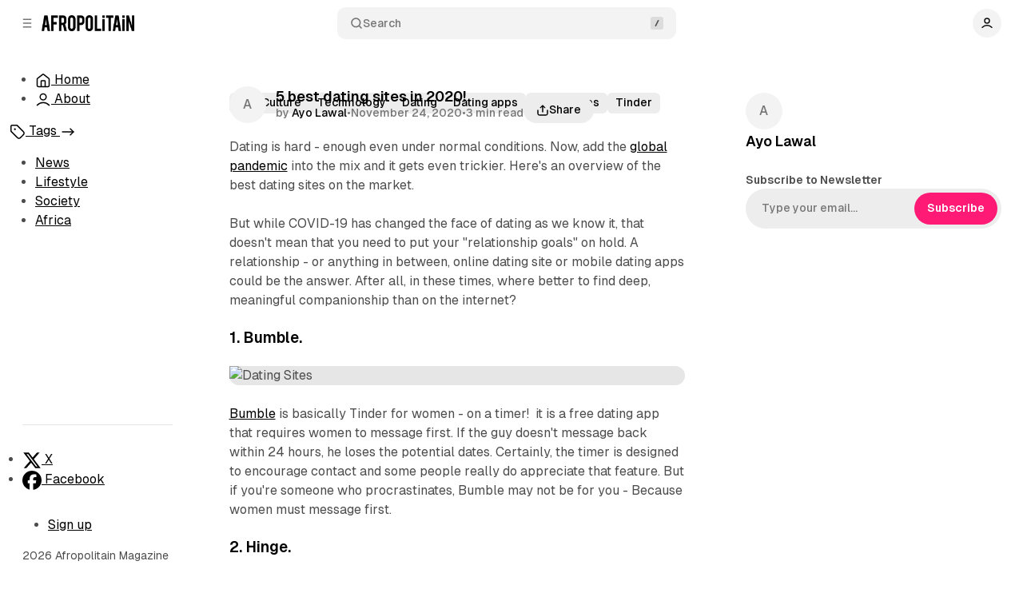

--- FILE ---
content_type: text/html; charset=utf-8
request_url: https://www.afropolitain.com/5-best-dating-sites-in-2020/
body_size: 16431
content:
<!DOCTYPE html>
<html
	lang="en"
	data-color-scheme="light"
	data-sidebar-collapsed="false"
>
<head>
	<meta charset="utf-8">
	<meta name="viewport" content="width=device-width, initial-scale=1">

	<title>5 best dating sites in 2020!</title>

	<script>
	window.Aspect = { version: '1.8.0' };
</script>


	<script>
		// Set sidebar collapsed from local storage.
		(function() {
			const hasCollapsed = localStorage.getItem('sidebar-collapsed');

			if (hasCollapsed !== null) {
				document.documentElement.setAttribute('data-sidebar-collapsed', hasCollapsed);
			}
		})();
	</script>

	<link rel="preload" as="style" href="https://www.afropolitain.com/assets/built/index.css?v=5243dbb135">
	<link rel="preload" as="script" href="https://www.afropolitain.com/assets/vendors/pvs.min.js?v=5243dbb135">
	<link rel="preload" as="script" href="https://www.afropolitain.com/assets/built/index.js?v=5243dbb135">

	<link rel="preload" href="https://www.afropolitain.com/assets/vendors/Geist-Variable.woff2?v=5243dbb135" as="font" type="font/woff2" crossorigin/>

	<style>
		@font-face {
			font-family: 'Geist';
			font-display: swap;
			src: url(https://www.afropolitain.com/assets/vendors/Geist-Variable.woff2?v=5243dbb135) format("woff2-variations");
			font-weight: 100 900;
		}

		:root {
			--color-dark-accent: #ffffff;
			--color-accent-foreground: #ffffff;
			--color-dark-accent-foreground: #000000;
			--featured-image--aspect-ratio: 21/9;
		}
	</style>

	<link rel="stylesheet" type="text/css" href="https://www.afropolitain.com/assets/vendors/pvs.min.css?v=5243dbb135">

	<link rel="stylesheet" type="text/css" href="https://www.afropolitain.com/assets/built/index.css?v=5243dbb135">

	<script src="https://www.afropolitain.com/assets/vendors/ivent.min.js?v=5243dbb135"></script>

	<script src="https://www.afropolitain.com/assets/vendors/pvs.min.js?v=5243dbb135"></script>

	<link rel="stylesheet" type="text/css" href="https://www.afropolitain.com/assets/vendors/swiper/swiper.min.css?v=5243dbb135">
	<link rel="stylesheet" type="text/css" href="https://www.afropolitain.com/assets/vendors/swiper/free-mode.min.css?v=5243dbb135">
	<link rel="stylesheet" type="text/css" href="https://www.afropolitain.com/assets/vendors/swiper/mousewheel.min.css?v=5243dbb135">
	<link rel="stylesheet" type="text/css" href="https://www.afropolitain.com/assets/vendors/swiper/navigation.min.css?v=5243dbb135">

	

	<link rel="stylesheet" type="text/css" href="https://www.afropolitain.com/assets/vendors/tippy.css?v=5243dbb135">

	<link rel="stylesheet" type="text/css" href="https://www.afropolitain.com/assets/custom.css?v=5243dbb135">

	<link rel="canonical" href="https://www.afropolitain.com/5-best-dating-sites-in-2020/">
    <meta name="referrer" content="no-referrer-when-downgrade">
    
    <meta property="og:site_name" content="Afropolitain Magazine">
    <meta property="og:type" content="article">
    <meta property="og:title" content="5 best dating sites in 2020!">
    <meta property="og:description" content="Dating is hard - enough even under normal conditions. Now, add the global pandemic into the mix and it gets even trickier. Here&#x27;s an overview of the best dating sites on the market.

But while COVID-19 has changed the face of dating as we know it, that doesn&#x27;t mean that">
    <meta property="og:url" content="https://www.afropolitain.com/5-best-dating-sites-in-2020/">
    <meta property="og:image" content="https://static.ghost.org/v5.0.0/images/publication-cover.jpg">
    <meta property="article:published_time" content="2020-11-24T04:31:59.000Z">
    <meta property="article:modified_time" content="2020-11-24T04:31:59.000Z">
    <meta property="article:tag" content="Pop Culture">
    <meta property="article:tag" content="Techmology">
    <meta property="article:tag" content="Dating">
    <meta property="article:tag" content="Dating apps">
    <meta property="article:tag" content="Dating Sites">
    <meta property="article:tag" content="Tinder">
    
    <meta property="article:publisher" content="https://www.facebook.com/ghost">
    <meta name="twitter:card" content="summary_large_image">
    <meta name="twitter:title" content="5 best dating sites in 2020!">
    <meta name="twitter:description" content="Dating is hard - enough even under normal conditions. Now, add the global pandemic into the mix and it gets even trickier. Here&#x27;s an overview of the best dating sites on the market.

But while COVID-19 has changed the face of dating as we know it, that doesn&#x27;t mean that">
    <meta name="twitter:url" content="https://www.afropolitain.com/5-best-dating-sites-in-2020/">
    <meta name="twitter:image" content="https://static.ghost.org/v5.0.0/images/publication-cover.jpg">
    <meta name="twitter:label1" content="Written by">
    <meta name="twitter:data1" content="Ayo Lawal">
    <meta name="twitter:label2" content="Filed under">
    <meta name="twitter:data2" content="Pop Culture, Techmology, Dating, Dating apps, Dating Sites, Tinder">
    <meta name="twitter:site" content="@ghost">
    <meta property="og:image:width" content="1200">
    <meta property="og:image:height" content="840">
    
    <script type="application/ld+json">
{
    "@context": "https://schema.org",
    "@type": "Article",
    "publisher": {
        "@type": "Organization",
        "name": "Afropolitain Magazine",
        "url": "https://www.afropolitain.com/",
        "logo": {
            "@type": "ImageObject",
            "url": "https://www.afropolitain.com/content/images/2025/10/Afropolitain-logo200x39-2.png"
        }
    },
    "author": {
        "@type": "Person",
        "name": "Ayo Lawal",
        "url": "https://www.afropolitain.com/author/ayo/",
        "sameAs": []
    },
    "headline": "5 best dating sites in 2020!",
    "url": "https://www.afropolitain.com/5-best-dating-sites-in-2020/",
    "datePublished": "2020-11-24T04:31:59.000Z",
    "dateModified": "2020-11-24T04:31:59.000Z",
    "keywords": "Pop Culture, Techmology, Dating, Dating apps, Dating Sites, Tinder",
    "description": "Dating is hard - enough even under normal conditions. Now, add the global pandemic into the mix and it gets even trickier. Here&#x27;s an overview of the best dating sites on the market.\n\nBut while COVID-19 has changed the face of dating as we know it, that doesn&#x27;t mean that you need to put your &quot;relationship goals&quot; on hold. A relationship - or anything in between, online dating site or mobile dating apps could be the answer. After all, in these times, where better to find deep, meaningful companions",
    "mainEntityOfPage": "https://www.afropolitain.com/5-best-dating-sites-in-2020/"
}
    </script>

    <meta name="generator" content="Ghost 6.13">
    <link rel="alternate" type="application/rss+xml" title="Afropolitain Magazine" href="https://www.afropolitain.com/rss/">
    <script defer src="https://cdn.jsdelivr.net/ghost/portal@~2.56/umd/portal.min.js" data-i18n="true" data-ghost="https://www.afropolitain.com/" data-key="e45242a5ec1e9255f89404ec37" data-api="https://afropolitain.ghost.io/ghost/api/content/" data-locale="en" crossorigin="anonymous"></script><style id="gh-members-styles">.gh-post-upgrade-cta-content,
.gh-post-upgrade-cta {
    display: flex;
    flex-direction: column;
    align-items: center;
    font-family: -apple-system, BlinkMacSystemFont, 'Segoe UI', Roboto, Oxygen, Ubuntu, Cantarell, 'Open Sans', 'Helvetica Neue', sans-serif;
    text-align: center;
    width: 100%;
    color: #ffffff;
    font-size: 16px;
}

.gh-post-upgrade-cta-content {
    border-radius: 8px;
    padding: 40px 4vw;
}

.gh-post-upgrade-cta h2 {
    color: #ffffff;
    font-size: 28px;
    letter-spacing: -0.2px;
    margin: 0;
    padding: 0;
}

.gh-post-upgrade-cta p {
    margin: 20px 0 0;
    padding: 0;
}

.gh-post-upgrade-cta small {
    font-size: 16px;
    letter-spacing: -0.2px;
}

.gh-post-upgrade-cta a {
    color: #ffffff;
    cursor: pointer;
    font-weight: 500;
    box-shadow: none;
    text-decoration: underline;
}

.gh-post-upgrade-cta a:hover {
    color: #ffffff;
    opacity: 0.8;
    box-shadow: none;
    text-decoration: underline;
}

.gh-post-upgrade-cta a.gh-btn {
    display: block;
    background: #ffffff;
    text-decoration: none;
    margin: 28px 0 0;
    padding: 8px 18px;
    border-radius: 4px;
    font-size: 16px;
    font-weight: 600;
}

.gh-post-upgrade-cta a.gh-btn:hover {
    opacity: 0.92;
}</style>
    <script defer src="https://cdn.jsdelivr.net/ghost/sodo-search@~1.8/umd/sodo-search.min.js" data-key="e45242a5ec1e9255f89404ec37" data-styles="https://cdn.jsdelivr.net/ghost/sodo-search@~1.8/umd/main.css" data-sodo-search="https://afropolitain.ghost.io/" data-locale="en" crossorigin="anonymous"></script>
    
    <link href="https://www.afropolitain.com/webmentions/receive/" rel="webmention">
    <script defer src="/public/cards.min.js?v=5243dbb135"></script>
    <link rel="stylesheet" type="text/css" href="/public/cards.min.css?v=5243dbb135">
    <script defer src="/public/member-attribution.min.js?v=5243dbb135"></script>
    <script defer src="/public/ghost-stats.min.js?v=5243dbb135" data-stringify-payload="false" data-datasource="analytics_events" data-storage="localStorage" data-host="https://www.afropolitain.com/.ghost/analytics/api/v1/page_hit"  tb_site_uuid="1eceea75-fac9-4223-a692-56151dcfc317" tb_post_uuid="7dcb6d59-ecce-41e1-af2b-01bfee2782cc" tb_post_type="post" tb_member_uuid="undefined" tb_member_status="undefined"></script><style>:root {--ghost-accent-color: #FF1A75;}</style>
</head>

<body class="post-template tag-pop-culture tag-techmology tag-dating-2 tag-dating-apps tag-dating-sites tag-tinder tag-hash-migrated-1761029957181 tag-hash-wp-68f72f4e0e24fb001b29c1f6 tag-hash-wp-post-68f72f4e0e24fb001b29c1f7 tag-hash-import-2025-10-21-06-59 layout-default post-template-default post-has-sidebar">
	<a href="#sidebar" class="button screen-reader-text">Skip to Sidebar</a>
	<a href="#content" class="button screen-reader-text">Skip to Content</a>

	<main class="main">
		<div class="navbar">
			<div>
				<button
					class="toggle-sidebar button button-icon button-transparent button-rounded"
					aria-label="Collapse Sidebar"
					aria-expanded="true"
				>
					<svg width="20" height="20" viewBox="0 0 20 20" fill="none" xmlns="http://www.w3.org/2000/svg">
<path d="M4.27271 10H15.7272M4.27271 4H15.7272M4.27271 16H15.7272" stroke="currentColor" stroke-width="1.5" stroke-linecap="round" stroke-linejoin="round"/>
</svg>
				</button>

				<button class="toggle-popup button button-icon button-transparent button-rounded" data-popup-toggle="#popup-navigation" aria-expanded="false" aria-label="Open a popup with navigation">
					<svg width="20" height="20" viewBox="0 0 20 20" fill="none" xmlns="http://www.w3.org/2000/svg">
<path d="M4.27271 10H15.7272M4.27271 4H15.7272M4.27271 16H15.7272" stroke="currentColor" stroke-width="1.5" stroke-linecap="round" stroke-linejoin="round"/>
</svg>
				</button>

				<a class="logo" href="https://www.afropolitain.com" aria-label="Afropolitain Magazine">
		<img src="https://www.afropolitain.com/content/images/2025/10/Afropolitain-logo200x39-2.png" alt="Afropolitain Magazine">

</a>			</div>

			<button class="search-toggle" data-ghost-search>
				<svg class="icon icon-search" width="20" height="20" viewBox="0 0 20 20" fill="none" xmlns="http://www.w3.org/2000/svg">
<path d="M17.5 17.5L13.875 13.875M15.8333 9.16667C15.8333 12.8486 12.8486 15.8333 9.16667 15.8333C5.48477 15.8333 2.5 12.8486 2.5 9.16667C2.5 5.48477 5.48477 2.5 9.16667 2.5C12.8486 2.5 15.8333 5.48477 15.8333 9.16667Z" stroke="currentColor" stroke-width="1.5" stroke-linecap="round" stroke-linejoin="round"/>
</svg>
Search
				<svg class="icon-slash" width="16" height="16" viewBox="0 0 16 16" fill="none" xmlns="http://www.w3.org/2000/svg">
					<rect width="16" height="16" rx="3" fill="#808080" /> 
					<path d="M6.33331 11.3333L9.66665 4.66667" stroke="currentColor" stroke-width="1.5" stroke-linecap="round" stroke-linejoin="round"/>
				</svg>
			</button>

			<nav class="navigation" aria-label="User Navigation">
				<button class="dropdown-toggle" aria-expanded="false" aria-label="Show user navigation">
							<span class="avatar">
		<svg width="20" height="20" viewBox="0 0 20 20" fill="none" xmlns="http://www.w3.org/2000/svg">
<path d="M2.5 16.6667C4.44649 14.6022 7.08918 13.3333 10 13.3333C12.9108 13.3333 15.5535 14.6022 17.5 16.6667M13.75 6.25C13.75 8.32107 12.0711 10 10 10C7.92893 10 6.25 8.32107 6.25 6.25C6.25 4.17893 7.92893 2.5 10 2.5C12.0711 2.5 13.75 4.17893 13.75 6.25Z" stroke="currentColor" stroke-width="1.5" stroke-linecap="round" stroke-linejoin="round"/>
</svg>
	</span>
				</button>
				<div class="dropdown dropdown-user dropdown-align-left">
					<div class="dropdown-user-head">
							<span class="avatar">
		<svg width="20" height="20" viewBox="0 0 20 20" fill="none" xmlns="http://www.w3.org/2000/svg">
<path d="M2.5 16.6667C4.44649 14.6022 7.08918 13.3333 10 13.3333C12.9108 13.3333 15.5535 14.6022 17.5 16.6667M13.75 6.25C13.75 8.32107 12.0711 10 10 10C7.92893 10 6.25 8.32107 6.25 6.25C6.25 4.17893 7.92893 2.5 10 2.5C12.0711 2.5 13.75 4.17893 13.75 6.25Z" stroke="currentColor" stroke-width="1.5" stroke-linecap="round" stroke-linejoin="round"/>
</svg>
	</span>
						<span class="dropdown-user-name">Anonymous</span>
					</div>
					<hr>
					<ul>
						<li>
													</li>
						<li>
							<a href="/signin/" class="nav-link">
								<svg width="20" height="20" viewBox="0 0 20 20" fill="none" xmlns="http://www.w3.org/2000/svg">
<path d="M12.5 2.5H13.5C14.9002 2.5 15.6002 2.5 16.135 2.77248C16.6054 3.01217 16.9878 3.39462 17.2275 3.86503C17.5 4.3998 17.5 5.09988 17.5 6.5V13.5C17.5 14.9002 17.5 15.6002 17.2275 16.135C16.9878 16.6054 16.6054 16.9878 16.135 17.2275C15.6002 17.5 14.9002 17.5 13.5 17.5H12.5M8.33333 5.83333L12.5 10M12.5 10L8.33333 14.1667M12.5 10H2.5" stroke="currentColor" stroke-width="1.5" stroke-linecap="round" stroke-linejoin="round"/>
</svg>
								Sign in
							</a>
						</li>
					</ul>
				</div>
			</nav>
		</div>

		<aside class="sidebar" id="sidebar">
			<nav class="navigation navigation-sidebar" aria-label="Sidebar Primary Navigation">
				<ul>
<li class="nav-item">

						
<a
	href="/"
	class="nav-link nav-link-home"
		data-tippy-content="Home"
>
	<svg width="20" height="20" viewBox="0 0 20 20" fill="none" xmlns="http://www.w3.org/2000/svg">
<path d="M7.5 17.4999V11.3332C7.5 10.8665 7.5 10.6331 7.59082 10.4549C7.67072 10.298 7.79821 10.1706 7.95501 10.0907C8.13327 9.99988 8.36658 9.99988 8.83333 9.99988H11.1667C11.6334 9.99988 11.8668 9.99988 12.045 10.0907C12.2018 10.1706 12.3292 10.298 12.4092 10.4549C12.5 10.6331 12.5 10.8665 12.5 11.3332V17.4999M9.18142 2.30321L3.52949 6.69915C3.15168 6.993 2.96278 7.13993 2.82669 7.32393C2.70614 7.48691 2.61633 7.67053 2.56169 7.86575C2.5 8.08615 2.5 8.32546 2.5 8.80413V14.8332C2.5 15.7666 2.5 16.2333 2.68166 16.5899C2.84144 16.9035 3.09641 17.1585 3.41002 17.3182C3.76653 17.4999 4.23324 17.4999 5.16667 17.4999H14.8333C15.7667 17.4999 16.2335 17.4999 16.59 17.3182C16.9036 17.1585 17.1586 16.9035 17.3183 16.5899C17.5 16.2333 17.5 15.7666 17.5 14.8332V8.80413C17.5 8.32546 17.5 8.08615 17.4383 7.86575C17.3837 7.67053 17.2938 7.48691 17.1733 7.32393C17.0372 7.13993 16.8483 6.993 16.4705 6.69915L10.8186 2.30321C10.5258 2.0755 10.3794 1.96165 10.2177 1.91788C10.0752 1.87926 9.92483 1.87926 9.78225 1.91788C9.62058 1.96165 9.47417 2.0755 9.18142 2.30321Z" stroke="currentColor" stroke-width="1.5" stroke-linecap="round" stroke-linejoin="round"/>
</svg>


	<span class="label">Home</span>
</a>
						</li>
<li class="nav-item">

				
<a
	href="/about/"
	class="nav-link nav-link-about"
		data-tippy-content="About"
>
	<svg width="20" height="20" viewBox="0 0 20 20" fill="none" xmlns="http://www.w3.org/2000/svg">
<path d="M2.5 16.6667C4.44649 14.6022 7.08918 13.3333 10 13.3333C12.9108 13.3333 15.5535 14.6022 17.5 16.6667M13.75 6.25C13.75 8.32107 12.0711 10 10 10C7.92893 10 6.25 8.32107 6.25 6.25C6.25 4.17893 7.92893 2.5 10 2.5C12.0711 2.5 13.75 4.17893 13.75 6.25Z" stroke="currentColor" stroke-width="1.5" stroke-linecap="round" stroke-linejoin="round"/>
</svg>

	<span class="label">About</span>
</a>
				</li>
</ul>

			</nav>


								<nav class="navigation navigation-sidebar navigation-tags" aria-label="Sidebar Tags Navigation">
						<a
		href="/tags/"
	class="nav-link nav-link-tags nav-section-link"
		data-tippy-content="Tags"
>
			<svg width="20" height="20" viewBox="0 0 20 20" fill="none" xmlns="http://www.w3.org/2000/svg">
<path d="M6.66667 6.66675H6.675M1.66667 4.33341V8.06217C1.66667 8.46983 1.66667 8.67366 1.71272 8.8655C1.75354 9.0355 1.82088 9.19808 1.91227 9.34725C2.01533 9.51541 2.15946 9.65958 2.44772 9.94783L8.83825 16.3383C9.82825 17.3283 10.3233 17.8234 10.8941 18.0088C11.3963 18.172 11.9371 18.172 12.4392 18.0088C13.01 17.8234 13.5051 17.3283 14.4951 16.3383L16.3383 14.4952C17.3283 13.5052 17.8233 13.0101 18.0088 12.4392C18.1719 11.9372 18.1719 11.3963 18.0088 10.8942C17.8233 10.3234 17.3283 9.82833 16.3383 8.83833L9.94775 2.4478C9.6595 2.15954 9.51533 2.01541 9.34717 1.91235C9.198 1.82096 9.03542 1.75362 8.86542 1.7128C8.67358 1.66675 8.46975 1.66675 8.0621 1.66675H4.33333C3.39992 1.66675 2.9332 1.66675 2.57668 1.84841C2.26308 2.00819 2.00811 2.26316 1.84833 2.57676C1.66667 2.93328 1.66667 3.39999 1.66667 4.33341ZM7.08333 6.66675C7.08333 6.89686 6.89678 7.08341 6.66667 7.08341C6.43655 7.08341 6.25 6.89686 6.25 6.66675C6.25 6.43663 6.43655 6.25008 6.66667 6.25008C6.89678 6.25008 7.08333 6.43663 7.08333 6.66675Z" stroke="currentColor" stroke-width="1.5" stroke-linecap="round" stroke-linejoin="round"/>
</svg>



	<span class="label">Tags</span>

			<svg class="icon icon-arrow-right" width="20" height="20" viewBox="0 0 20 20" fill="none" xmlns="http://www.w3.org/2000/svg">
<path d="M13 6.16675L16.8333 10.0001L13 13.8334" stroke="currentColor" stroke-width="1.5" stroke-linecap="round" stroke-linejoin="round"/>
<path d="M3.16669 10H16.8333" stroke="currentColor" stroke-width="1.5" stroke-linecap="round" stroke-linejoin="round"/>
</svg>
</a>
						<ul>
							<li>
								<a
		href="/tag/news-68f72f4e0e24fb001b29c1fd/"
	class="nav-link nav-link-news-68f72f4e0e24fb001b29c1fd"
>

		<span
			class="nav-link-circle"
		></span>

	<span class="label">News</span>

</a>
							</li>
							<li>
								<a
		href="/tag/lifestyle/"
	class="nav-link nav-link-lifestyle"
>

		<span
			class="nav-link-circle"
		></span>

	<span class="label">Lifestyle</span>

</a>
							</li>
							<li>
								<a
		href="/tag/society/"
	class="nav-link nav-link-society"
>

		<span
			class="nav-link-circle"
		></span>

	<span class="label">Society</span>

</a>
							</li>
							<li>
								<a
		href="/tag/africa/"
	class="nav-link nav-link-africa"
>

		<span
			class="nav-link-circle"
		></span>

	<span class="label">Africa</span>

</a>
							</li>
						</ul>

						<button
							class="navigation-dropdown-toggle"
							aria-expanded="false"
							aria-controls="nav-dropdown-content-tags"
							aria-label="Show tags navigation"
							id="nav-dropdown-toggle-tags"
						></button>
						<div
							class="navigation-dropdown navigation-dropdown-tags"
							aria-labelledby="nav-dropdown-toggle-tags"
							id="nav-dropdown-content-tags"
						>
							<ul>
								<li>
									<a
		href="/tag/news-68f72f4e0e24fb001b29c1fd/"
	class="nav-link nav-link-news-68f72f4e0e24fb001b29c1fd"
>

		<span
			class="nav-link-circle"
		></span>

	<span class="label">News</span>

</a>
								</li>
								<li>
									<a
		href="/tag/lifestyle/"
	class="nav-link nav-link-lifestyle"
>

		<span
			class="nav-link-circle"
		></span>

	<span class="label">Lifestyle</span>

</a>
								</li>
								<li>
									<a
		href="/tag/society/"
	class="nav-link nav-link-society"
>

		<span
			class="nav-link-circle"
		></span>

	<span class="label">Society</span>

</a>
								</li>
								<li>
									<a
		href="/tag/africa/"
	class="nav-link nav-link-africa"
>

		<span
			class="nav-link-circle"
		></span>

	<span class="label">Africa</span>

</a>
								</li>
							</ul>
						</div>
					</nav>


			<div class="footer sidebar-footer">
	<ul class="social-links">
  <li>
		<a href="https://x.com/ghost" class="social-link" target="_blank" rel="noopener noreferrer">
			<svg width="24" height="24" viewBox="0 0 24 24" fill="none" xmlns="http://www.w3.org/2000/svg">
<path d="M18.2437 2.25H21.5531L14.325 10.5094L22.8281 21.75H16.1719L10.9547 14.9344L4.99216 21.75H1.6781L9.40779 12.9141L1.25623 2.25H8.08123L12.7922 8.47969L18.2437 2.25ZM17.0812 19.7719H18.914L7.08279 4.125H5.11404L17.0812 19.7719Z" fill="currentColor"/>
</svg>
      <span>X</span>
		</a>
  </li>
  <li>
		<a href="https://www.facebook.com/ghost" class="social-link" target="_blank" rel="noopener noreferrer">
			<svg width="24" height="24" viewBox="0 0 24 24" fill="none" xmlns="http://www.w3.org/2000/svg">
<path d="M24 12C24 5.37188 18.6281 0 12 0C5.37188 0 0 5.37188 0 12C0 17.625 3.87656 22.35 9.10312 23.6484V15.6656H6.62812V12H9.10312V10.4203C9.10312 6.3375 10.95 4.44375 14.9625 4.44375C15.7219 4.44375 17.0344 4.59375 17.5734 4.74375V8.0625C17.2922 8.03437 16.8 8.01562 16.1859 8.01562C14.2172 8.01562 13.4578 8.76094 13.4578 10.6969V12H17.3766L16.7016 15.6656H13.4531V23.9109C19.3969 23.1938 24 18.1359 24 12Z" fill="currentColor"/>
</svg>
      <span>Facebook</span>
		</a>
  </li>
</ul>

	<nav class="navigation navigation-sidebar-footer navigation-secondary" aria-label="Sidebar Secondary Navigation">
		<ul>
<li class="nav-item">

				
<a
	href="#/portal/"
	class="nav-link nav-link-sign-up"
>
	
	<span class="label">Sign up</span>
</a>
				</li>
</ul>

	</nav>

	<div class="footer-copyright">2026 Afropolitain Magazine</div>
</div>		</aside>

		<article id="content" class="content post">
			



<header class="post-header container-wide">
	<div class="post-header-info">
		<h1 class="post-title">5 best dating sites in 2020!</h1>
		<ul class="post-meta">
				<li>
	<div class="post-meta-author">
		<a href="/author/ayo/" class="post-meta-author-image" tabindex="-1" aria-label="Ayo Lawal" data-tooltip-custom="author">
				<span class="avatar avatar-large" data-avatar-name="A">
		
	</span>
		</a>
		by <a href=https://www.afropolitain.com/author/ayo/ data-tooltip-custom='author'>Ayo Lawal</a>
		<div class="tooltip-custom tooltip-custom-author" style="display:none;">
	<a href="/author/ayo/" class="tooltip-avatar" aria-label="Ayo Lawal" tabindex="-1">
			<span class="avatar avatar-large" data-avatar-name="A">
		
	</span>
	</a>
	<a href="/author/ayo/" class="tooltip-title">Ayo Lawal</a>
	
<ul class="social-links social-links-author"></ul></div>	</div>

</li>
				<li class="separator">&bull;</li>
			<li>
				<time class="post-meta-date" datetime="2020-11-24">November 24, 2020</time>
			</li>
			<li class="separator">&bull;</li>
			<li>
				<span class="post-meta-time">3 min read</span>
			</li>
		</ul>
	</div>

	<div class="post-header-buttons">
				<div class="post-button-share navigation">
	<button class="button button-background-200 button-sm dropdown-toggle" aria-expanded="false">
		<svg width="20" height="20" viewBox="0 0 20 20" fill="none" xmlns="http://www.w3.org/2000/svg">
<path d="M17.5 10V13.5C17.5 14.9002 17.5 15.6002 17.2275 16.135C16.9878 16.6054 16.6054 16.9878 16.135 17.2275C15.6002 17.5 14.9002 17.5 13.5 17.5H6.5C5.09987 17.5 4.3998 17.5 3.86503 17.2275C3.39462 16.9878 3.01217 16.6054 2.77248 16.135C2.5 15.6002 2.5 14.9002 2.5 13.5V10M13.3333 5.83333L10 2.5M10 2.5L6.66667 5.83333M10 2.5V12.5" stroke="currentColor" stroke-width="1.5" stroke-linecap="round" stroke-linejoin="round"/>
</svg>
		<span class="label">Share</span>
	</button>
	<div class="dropdown dropdown-share">
		<ul><li>
	<a class="nav-link" href="https://x.com/intent/tweet?url=https%3A%2F%2Fwww.afropolitain.com%2F5-best-dating-sites-in-2020%2F&text=5%20best%20dating%20sites%20in%202020!" rel="noopener" target="_blank">
		<svg width="24" height="24" viewBox="0 0 24 24" fill="none" xmlns="http://www.w3.org/2000/svg">
<path d="M18.2437 2.25H21.5531L14.325 10.5094L22.8281 21.75H16.1719L10.9547 14.9344L4.99216 21.75H1.6781L9.40779 12.9141L1.25623 2.25H8.08123L12.7922 8.47969L18.2437 2.25ZM17.0812 19.7719H18.914L7.08279 4.125H5.11404L17.0812 19.7719Z" fill="currentColor"/>
</svg>
		<span class="label">Share on X</span>
	</a>
</li>

<li>
	<a class="nav-link" href="https://www.facebook.com/sharer/sharer.php?u=https%3A%2F%2Fwww.afropolitain.com%2F5-best-dating-sites-in-2020%2F&quote=5%20best%20dating%20sites%20in%202020!" rel="noopener" target="_blank">
		<svg width="24" height="24" viewBox="0 0 24 24" fill="none" xmlns="http://www.w3.org/2000/svg">
<path d="M24 12C24 5.37188 18.6281 0 12 0C5.37188 0 0 5.37188 0 12C0 17.625 3.87656 22.35 9.10312 23.6484V15.6656H6.62812V12H9.10312V10.4203C9.10312 6.3375 10.95 4.44375 14.9625 4.44375C15.7219 4.44375 17.0344 4.59375 17.5734 4.74375V8.0625C17.2922 8.03437 16.8 8.01562 16.1859 8.01562C14.2172 8.01562 13.4578 8.76094 13.4578 10.6969V12H17.3766L16.7016 15.6656H13.4531V23.9109C19.3969 23.1938 24 18.1359 24 12Z" fill="currentColor"/>
</svg>
		<span class="label">Share on Facebook</span>
	</a>
</li>

<li>
	<a class="nav-link" href="https://www.linkedin.com/sharing/share-offsite/?url=https%3A%2F%2Fwww.afropolitain.com%2F5-best-dating-sites-in-2020%2F&summary=5%20best%20dating%20sites%20in%202020!" rel="noopener" target="_blank">
		<svg width="24" height="24" viewBox="0 0 24 24" fill="none" xmlns="http://www.w3.org/2000/svg">
<path d="M21 1.5H2.99531C2.17031 1.5 1.5 2.17969 1.5 3.01406V20.9859C1.5 21.8203 2.17031 22.5 2.99531 22.5H21C21.825 22.5 22.5 21.8203 22.5 20.9859V3.01406C22.5 2.17969 21.825 1.5 21 1.5ZM7.84687 19.5H4.73438V9.47812H7.85156V19.5H7.84687ZM6.29062 8.10938C5.29219 8.10938 4.48594 7.29844 4.48594 6.30469C4.48594 5.31094 5.29219 4.5 6.29062 4.5C7.28437 4.5 8.09531 5.31094 8.09531 6.30469C8.09531 7.30312 7.28906 8.10938 6.29062 8.10938ZM19.5141 19.5H16.4016V14.625C16.4016 13.4625 16.3781 11.9672 14.7844 11.9672C13.1625 11.9672 12.9141 13.2328 12.9141 14.5406V19.5H9.80156V9.47812H12.7875V10.8469H12.8297C13.2469 10.0594 14.2641 9.22969 15.7781 9.22969C18.9281 9.22969 19.5141 11.3062 19.5141 14.0062V19.5Z" fill="currentColor"/>
</svg>		<span class="label">Share on LinkedIn</span>
	</a>
</li>

<li>
	<a class="nav-link" href="https://www.pinterest.com/pin/create/button/?url=https%3A%2F%2Fwww.afropolitain.com%2F5-best-dating-sites-in-2020%2F&description=5%20best%20dating%20sites%20in%202020!" rel="noopener" target="_blank">
		<svg width="24" height="24" viewBox="0 0 24 24" fill="none" xmlns="http://www.w3.org/2000/svg">
<path d="M23.625 12C23.625 18.4218 18.4218 23.625 12 23.625C10.8 23.625 9.64688 23.4422 8.55938 23.1047C9.03282 22.3312 9.74062 21.0655 10.0031 20.0578C10.1437 19.5141 10.725 17.2922 10.725 17.2922C11.1047 18.0141 12.2109 18.6281 13.3875 18.6281C16.8938 18.6281 19.4204 15.4032 19.4204 11.3953C19.4204 7.55625 16.2843 4.68282 12.2531 4.68282C7.2375 4.68282 4.57032 8.04843 4.57032 11.7188C4.57032 13.425 5.4797 15.5484 6.92813 16.2234C7.14845 16.3266 7.26562 16.2796 7.31719 16.0687C7.35469 15.9093 7.55157 15.1172 7.64062 14.7516C7.66875 14.6344 7.65469 14.5313 7.56094 14.4188C7.0875 13.8328 6.70312 12.7641 6.70312 11.7656C6.70312 9.20155 8.64375 6.72187 11.9531 6.72187C14.8078 6.72187 16.8094 8.66719 16.8094 11.4516C16.8094 14.5969 15.2204 16.7766 13.1531 16.7766C12.0141 16.7766 11.1563 15.8344 11.4328 14.6766C11.7609 13.2937 12.3937 11.8031 12.3937 10.8047C12.3937 9.91407 11.9156 9.16875 10.9219 9.16875C9.7547 9.16875 8.81719 10.3734 8.81719 11.9906C8.81719 13.0219 9.16407 13.7156 9.16407 13.7156C9.16407 13.7156 8.01563 18.5813 7.80468 19.4906C7.57032 20.4938 7.66407 21.9093 7.7625 22.8282C3.44063 21.1359 0.375 16.9266 0.375 12C0.375 5.57812 5.57812 0.375 12 0.375C18.4218 0.375 23.625 5.57812 23.625 12Z" fill="currentColor"/>
</svg>
		<span class="label">Share on Pinterest</span>
	</a>
</li>

<li>
	<a class="nav-link" href="mailto:?subject=5%20best%20dating%20sites%20in%202020!&body=https%3A%2F%2Fwww.afropolitain.com%2F5-best-dating-sites-in-2020%2F" rel="noopener" target="_blank">
		<svg width="20" height="20" viewBox="0 0 20 20" fill="none" xmlns="http://www.w3.org/2000/svg">
<path d="M1.66667 5.83325L8.47075 10.5961C9.02175 10.9818 9.29725 11.1747 9.59692 11.2493C9.86158 11.3153 10.1384 11.3153 10.4031 11.2493C10.7028 11.1747 10.9783 10.9818 11.5293 10.5961L18.3333 5.83325M5.66667 16.6666H14.3333C15.7335 16.6666 16.4335 16.6666 16.9683 16.3941C17.4388 16.1544 17.8212 15.772 18.0608 15.3016C18.3333 14.7668 18.3333 14.0668 18.3333 12.6666V7.33325C18.3333 5.93312 18.3333 5.23305 18.0608 4.69828C17.8212 4.22787 17.4388 3.84542 16.9683 3.60574C16.4335 3.33325 15.7335 3.33325 14.3333 3.33325H5.66667C4.26653 3.33325 3.56647 3.33325 3.03169 3.60574C2.56128 3.84542 2.17883 4.22787 1.93915 4.69828C1.66667 5.23305 1.66667 5.93312 1.66667 7.33325V12.6666C1.66667 14.0668 1.66667 14.7668 1.93915 15.3016C2.17883 15.772 2.56128 16.1544 3.03169 16.3941C3.56647 16.6666 4.26653 16.6666 5.66667 16.6666Z" stroke="currentColor" stroke-width="1.5" stroke-linecap="round" stroke-linejoin="round"/>
</svg>
		<span class="label">Email</span>
	</a>
</li>

<li>
	<button class="nav-link" data-clipboard-text="https://www.afropolitain.com/5-best-dating-sites-in-2020/">
		<svg width="20" height="20" viewBox="0 0 20 20" fill="none" xmlns="http://www.w3.org/2000/svg">
<path d="M8.33332 10.8332C8.69117 11.3117 9.14775 11.7075 9.67208 11.994C10.1964 12.2805 10.7762 12.4508 11.3722 12.4935C11.9682 12.5362 12.5663 12.4502 13.1261 12.2413C13.6859 12.0326 14.1942 11.7057 14.6167 11.2832L17.1167 8.78325C17.8757 7.99737 18.2956 6.94486 18.2862 5.85238C18.2767 4.7599 17.8384 3.71484 17.0659 2.94231C16.2933 2.16977 15.2483 1.73157 14.1558 1.72208C13.0633 1.71258 12.0108 2.13256 11.225 2.89156L9.79167 4.31656M11.6667 9.16658C11.3087 8.68808 10.8522 8.29223 10.3278 8.00577C9.8035 7.71931 9.22375 7.54896 8.62775 7.50627C8.03182 7.46359 7.43367 7.54958 6.87387 7.7584C6.31407 7.96722 5.80572 8.294 5.38332 8.71658L2.88332 11.2166C2.12433 12.0024 1.70435 13.0549 1.71385 14.1474C1.72334 15.2399 2.16154 16.2849 2.93407 17.0575C3.70661 17.83 4.75167 18.2682 5.84415 18.2777C6.93663 18.2872 7.98914 17.8672 8.775 17.1082L10.2 15.6832" stroke="currentColor" stroke-width="1.5" stroke-linecap="round" stroke-linejoin="round"/>
</svg>
		<span class="label">Copy link</span>
	</button>
</li></ul>
	</div>
</div>	</div>
</header>

<div class="post-media"></div>
	<div class="post-content-grid">

		<nav class="post-tags container" aria-label="Post Tags Navigation">
	<ul>
			<li>
				<a class="post-tag" href="/tag/pop-culture/">Pop Culture</a>
			</li>
			<li>
				<a class="post-tag" href="/tag/techmology/">Techmology</a>
			</li>
			<li>
				<a class="post-tag" href="/tag/dating-2/">Dating</a>
			</li>
			<li>
				<a class="post-tag" href="/tag/dating-apps/">Dating apps</a>
			</li>
			<li>
				<a class="post-tag" href="/tag/dating-sites/">Dating Sites</a>
			</li>
			<li>
				<a class="post-tag" href="/tag/tinder/">Tinder</a>
			</li>
	</ul>
</nav>

		<div class="post-content-wrapper">

			<div class="post-content">
				<p>Dating is hard - enough even under normal conditions. Now, add the <a href="https://afropoli.com/?s=Coronavirus&ref=afropolitain.com">global pandemic</a> into the mix and it gets even trickier. Here's an overview of the best dating sites on the market.</p><p>But while COVID-19 has changed the face of dating as we know it, that doesn't mean that you need to put your "relationship goals" on hold. A relationship - or anything in between, online dating site or mobile dating apps could be the answer. After all, in these times, where better to find deep, meaningful companionship than on the internet?</p><h4 id="1-bumble-">1. Bumble.</h4><figure class="kg-card kg-image-card"><img src="https://afropoli.com/wp-content/uploads/2020/11/bumble2.jpg" class="kg-image" alt="Dating Sites" loading="lazy"></figure><p><a href="https://bumble.com/?ref=afropolitain.com" rel="noreferrer noopener">Bumble</a> is basically Tinder for women - on a timer!  it is a free dating app that requires women to message first. If the guy doesn't message back within 24 hours, he loses the potential dates. Certainly, the timer is designed to encourage contact and some people really do appreciate that feature. But if you're someone who procrastinates, Bumble may not be for you - Because women must message first.</p><h4 id="2-hinge-">2. Hinge.</h4><figure class="kg-card kg-image-card"><img src="https://afropoli.com/wp-content/uploads/2020/11/Hinge.jpg" class="kg-image" alt="Dating Apps" loading="lazy"></figure><p><a href="https://hinge.co/?ref=afropolitain.com">Hinge</a> designed its app to make user profiles more engaging (and helpful) than on apps like Tinder. You have the option of displaying a lot of useful information - that could be deal-breakers (or not). Including; Your political leanings, your religion, your alcohol consumption frequency, or even your interest level in having children someday.</p><p>The prompts provided by Hinge make it easy to create more engaging profiles. Hinge's current slogan is "<strong><em>designed to be deleted." </em></strong>In conclusion, If a serious relationship is what you're looking for, this is the dating app I would recommend.</p><h4 id="3-tinder-">3. Tinder.</h4><figure class="kg-card kg-image-card"><img src="https://afropoli.com/wp-content/uploads/2020/11/tinder-1024x552-1.png" class="kg-image" alt="Dating Sites" loading="lazy"></figure><p>Whatever you're looking for, Tinder has got you covered!  Whether you're looking for a casual hookup, a potential date, friendship, or an LTR (long term relationship), this is the app for you.</p><p>Arguably the most popular dating app on the list, It's basically the first stop for those entering the dating world. But hey,  If you want to play the odds when it comes to online dating, you need to be swiping where everyone's swiping. On the upside, the profiles are brief, which helps you to make decisions quickly. The downside is that a short dating profile makes it harder to figure out what a lot of people are looking for. Knowing very little about a person can also make initial messaging a lot more challenging.</p><h4 id="4-okcupid-">4. OkCupid.</h4><figure class="kg-card kg-image-card"><img src="https://afropoli.com/wp-content/uploads/2020/11/email.png" class="kg-image" alt="Dating Sites" loading="lazy"></figure><p><a href="https://www.okcupid.com/?ref=afropolitain.com" rel="noreferrer noopener">OkCupid</a> profiles are a lot more in-depth than most online dating sites. You answer a seemingly endless series of questions (much like a personality test), then they will spit out a reasonable Match/Enemy percentage ratio on profiles to help you gauge compatibility based on interests.</p><p>Changes in the last few years have made OkCupid a bit more like Tinder (both owned by the same company), focusing more on swiping and eliminating the ability to message a user without matching with them first. Online daters can still send a message - it just won't show up in the recipient's inbox unless you match. Which makes sense right?</p><h4 id="5-the-league-">5. The League.</h4><figure class="kg-card kg-image-card"><img src="https://afropoli.com/wp-content/uploads/2020/11/Screen-Shot-2017-10-26-at-11.15.40.png" class="kg-image" alt="Dating Sites" loading="lazy"></figure><p><a href="https://www.theleague.com/?ref=afropolitain.com#are-you-in" rel="noreferrer noopener">The League</a> is an "elite dating app" that requires you to supply your job title, college and LinkedIn profile. Big cities tend to have long waiting lists, so you might find yourself waiting for your application to be one of the elite singles on the app is reviewed. However, you can pay to speed up the process.</p><p>The exclusivity can be a draw for some and a turnoff for others. However, you're most likely come across same profiles on The League on other dating apps, too. So at the end of the day, you'll probably see the same faces for potential dates on Tinder, if you aren't deemed "elite" enough for The League.</p><p>Have you had a good or bad experience with any of these services? Do you have any other online dating sites you'd recommend? We'd love to hear your experiences in the comments.</p>
			</div>


			<div class="post-card-author">
	<a href="/author/ayo/" class="post-card-author-image" aria-label="Ayo Lawal" tabindex="-1">
			<span class="avatar avatar-large" data-avatar-name="A">
		
	</span>
	</a>

	<a href="/author/ayo/" class="post-card-author-name">Ayo Lawal</a>


	
<ul class="social-links social-links-author"></ul></div>
		</div>

			<aside class="post-sidebar">
	<div class="post-card-author">
	<a href="/author/ayo/" class="post-card-author-image" aria-label="Ayo Lawal" tabindex="-1">
			<span class="avatar avatar-large" data-avatar-name="A">
		
	</span>
	</a>

	<a href="/author/ayo/" class="post-card-author-name">Ayo Lawal</a>


	
<ul class="social-links social-links-author"></ul></div>

	<div class="post-sidebar-sticky toc-scroll">
			<div class="toc toc-hidden">
	<button class="toc-button button button-sm button-icon button-transparent button-rounded" aria-expanded="false" aria-label="Collapse table of contents">
		<svg width="16" height="16" viewBox="0 0 16 16" fill="none" xmlns="http://www.w3.org/2000/svg"><line x1="1.25" y1="4.25" x2="10.75" y2="4.25" stroke="currentColor" stroke-width="1.5" stroke-linecap="round"></line><line x1="3.25" y1="8.25" x2="12.75" y2="8.25" stroke="currentColor" stroke-width="1.5" stroke-linecap="round"></line><line x1="5.25" y1="12.25" x2="14.75" y2="12.25" stroke="currentColor" stroke-width="1.5" stroke-linecap="round"></line></svg>
	</button>
	<div class="toc-title">
		<svg width="16" height="16" viewBox="0 0 16 16" fill="none" xmlns="http://www.w3.org/2000/svg"><line x1="1.25" y1="4.25" x2="10.75" y2="4.25" stroke="currentColor" stroke-width="1.5" stroke-linecap="round"></line><line x1="3.25" y1="8.25" x2="12.75" y2="8.25" stroke="currentColor" stroke-width="1.5" stroke-linecap="round"></line><line x1="5.25" y1="12.25" x2="14.75" y2="12.25" stroke="currentColor" stroke-width="1.5" stroke-linecap="round"></line></svg>

		On this page
	</div>
	<div class="toc-unlock-link" style="display: none;">
		<a href="#post-upgrade-cta">
			<svg width="16" height="16" viewBox="0 0 16 16" fill="none" xmlns="http://www.w3.org/2000/svg"><path d="M8 11.3333C8.36819 11.3333 8.66667 11.0349 8.66667 10.6667C8.66667 10.2985 8.36819 10 8 10C7.63181 10 7.33333 10.2985 7.33333 10.6667C7.33333 11.0349 7.63181 11.3333 8 11.3333Z" stroke="currentColor" stroke-width="1.5" stroke-linecap="round" stroke-linejoin="round"/><path d="M12.6667 6.66667H3.33333C2.59695 6.66667 2 7.26362 2 8V13.3333C2 14.0697 2.59695 14.6667 3.33333 14.6667H12.6667C13.403 14.6667 14 14.0697 14 13.3333V8C14 7.26362 13.403 6.66667 12.6667 6.66667Z" stroke="currentColor" stroke-width="1.5" stroke-linecap="round" stroke-linejoin="round"/><path d="M4.66667 6.66667V4.66667C4.6667 3.93291 4.90884 3.21967 5.35553 2.63756C5.80222 2.05544 6.42851 1.63698 7.13726 1.44706C7.84601 1.25715 8.59762 1.3064 9.27553 1.58718C9.95344 1.86796 10.5198 2.36457 10.8867 3" stroke="currentColor" stroke-width="1.5" stroke-linecap="round" stroke-linejoin="round"/></svg>
			Unlock full content
		</a>
	</div>
</div>
					<form class="form-subscribe" data-members-form="subscribe">
					<label for="subscribe-email">Subscribe to Newsletter</label>
				<div>
					<input type="email" id="subscribe-email" placeholder="Type your email..." required data-members-email>
					<button class="button" type="submit">
							<span class="label hide-when-loading hide-when-success">Subscribe</span>
						<span class="label loading">Sending<svg class="icon icon-loader" width="20" height="20" viewBox="0 0 20 20" fill="none" xmlns="http://www.w3.org/2000/svg">
<path opacity="0.1" d="M10 17.5C14.1421 17.5 17.5 14.1421 17.5 10C17.5 5.85786 14.1421 2.5 10 2.5C5.85786 2.5 2.5 5.85786 2.5 10C2.5 14.1421 5.85786 17.5 10 17.5Z" stroke="currentColor" stroke-width="1.5"/>
<path d="M17.5 10C17.5 14.1421 14.1421 17.5 10 17.5" stroke="currentColor" stroke-width="1.5" stroke-linecap="round"/>
</svg>
</span>
						<span class="label success">Sent<svg class="icon icon-check" width="20" height="20" viewBox="0 0 20 20" fill="none" xmlns="http://www.w3.org/2000/svg">
<path d="M16.6667 5L7.5 14.1667L3.33334 10" stroke="currentColor" stroke-width="1.5" stroke-linecap="round" stroke-linejoin="round"/>
</svg>
</span>
					</button>
				</div>
				<span class="form-alert">
					<span class="success">Please check your inbox and click the confirmation link.</span>
					<span class="error" data-members-error></span>
				</span>
			</form>
	</div>
</aside>

	</div>

	<section class="section section-read-next">
		<h2 class="section-head">Read Next</h2>

		
				<div class="swiper slider-cards slider-posts">
	<div class="swiper-wrapper">
		<div class="swiper-slide">
							







<article class="card card-post card-post-classic card-has-image card-has-author">
			<div class="card-post-image post-card-media">
		<a class="card-post-image-link" aria-label="Vlisco Opens Its New Flagship Boutique in Kinshasa" href="/vlisco-opens-its-new-flagship-boutique-in-kinshasa/"></a>

			

<picture>
	<source
		srcset="/content/images/size/w300/format/webp/2025/10/Screenshot-2025-10-21-at-4.01.36---PM.png 300w,
		/content/images/size/w400/format/webp/2025/10/Screenshot-2025-10-21-at-4.01.36---PM.png 400w,
		/content/images/size/w600/format/webp/2025/10/Screenshot-2025-10-21-at-4.01.36---PM.png 600w
"
		sizes="(max-width: 539.98px) 94vw, (max-width: 991.98px) 43vw, (max-width: 1574.98px) 25vw, 21vw"
		type="image/webp"
	>
	<img
		src="/content/images/2025/10/Screenshot-2025-10-21-at-4.01.36---PM.png"
		srcset="/content/images/size/w300/2025/10/Screenshot-2025-10-21-at-4.01.36---PM.png 300w,
		/content/images/size/w400/2025/10/Screenshot-2025-10-21-at-4.01.36---PM.png 400w,
		/content/images/size/w600/2025/10/Screenshot-2025-10-21-at-4.01.36---PM.png 600w
"
		width="370"
		height="210"
		alt="Vlisco Opens Its New Flagship Boutique in Kinshasa"
		sizes="(max-width: 539.98px) 94vw, (max-width: 991.98px) 43vw, (max-width: 1574.98px) 25vw, 21vw"
		loading="lazy"
	>
</picture>
		
		<span class="card-post-image-badge">
				<span class="card-post-time">3 min read</span>

				<span class="card-post-icon" data-tippy-content="Featured Post">
					<svg width="20" height="20" viewBox="0 0 20 20" fill="none" xmlns="http://www.w3.org/2000/svg">
<path d="M5.49734 5.75847C4.25912 7.5141 3.24603 9.52703 3.24603 11.4037C3.24603 13.0896 3.95761 14.7065 5.22421 15.8985C6.49082 17.0907 8.2087 17.7603 9.99994 17.7603C11.7912 17.7603 13.5091 17.0907 14.7757 15.8985C16.0422 14.7065 16.7539 13.0896 16.7539 11.4037C16.7539 7.4687 13.8594 4.44174 11.5115 2.23962L8.71348 7.77139L5.49734 5.75847Z" stroke="currentColor" stroke-width="1.5" stroke-linecap="round" stroke-linejoin="round"/>
</svg>
				</span>


		</span>
	</div>
	
	<div class="card-post-content">
				<h3 class="card-post-title"><a href="/vlisco-opens-its-new-flagship-boutique-in-kinshasa/">Vlisco Opens Its New Flagship Boutique in Kinshasa</a></h3>
					<div class="card-post-avatars">
				<div class="card-post-avatar">
					<a href="/author/garveysystem/" class="card-post-author-image" data-tooltip-custom="author" tabindex="-1">
							<span class="avatar" data-avatar-name="E">
		
	</span>
					</a>
					<div class="tooltip-custom tooltip-custom-author" style="display:none;">
	<a href="/author/garveysystem/" class="tooltip-avatar" aria-label="Editorial Team" tabindex="-1">
			<span class="avatar avatar-large" data-avatar-name="E">
		
	</span>
	</a>
	<a href="/author/garveysystem/" class="tooltip-title">Editorial Team</a>
	
<ul class="social-links social-links-author"></ul></div>				</div>
		</div>
					<div class="card-post-author">
			<a href="/author/garveysystem/" class="card-post-author-name" data-tooltip-custom="author">
				Editorial Team
			</a>
			<div class="tooltip-custom tooltip-custom-author" style="display:none;">
	<a href="/author/garveysystem/" class="tooltip-avatar" aria-label="Editorial Team" tabindex="-1">
			<span class="avatar avatar-large" data-avatar-name="E">
		
	</span>
	</a>
	<a href="/author/garveysystem/" class="tooltip-title">Editorial Team</a>
	
<ul class="social-links social-links-author"></ul></div>
		</div>


			<div class="card-post-meta">
					<time class="card-post-date" datetime="2025-09-19">Sep 19, 2025</time>
						<span class="card-post-meta-divider">&bull;</span>
		<a class="card-post-tag" href="/tag/fashion/">fashion</a>
		<span class="card-post-meta-divider">&bull;</span>
		<a class="card-post-tag" href="/tag/featured/">Featured</a>
		<span class="card-post-meta-divider">&bull;</span>
		<a class="card-post-tag" href="/tag/congolese-women-and-fashion/">Congolese Women and Fashion</a>
			</div>

	</div>
</article>
		</div>
		<div class="swiper-slide">
							







<article class="card card-post card-post-classic card-has-image card-has-author">
			<div class="card-post-image post-card-media">
		<a class="card-post-image-link" aria-label="EXCLUSIVE: Chat With Fally Ipupa On His New Video &#x27;Mayanga&#x27; And How Collaborating With &#x27;The Garden Of Sisterhood&#x27; Campaign Helped Bring His Vision To Life" href="/exclusive-chat-with-fally-ipupa-on-his-new-video-mayanga-and-how-collaborating-with-the-vlisco-woman-campaign-helped-bring-his-vision-to-life/"></a>

			

<picture>
	<source
		srcset="/content/images/size/w300/format/webp/2025/10/afropolitain-featured-image-template-1.png 300w,
		/content/images/size/w400/format/webp/2025/10/afropolitain-featured-image-template-1.png 400w,
		/content/images/size/w600/format/webp/2025/10/afropolitain-featured-image-template-1.png 600w
"
		sizes="(max-width: 539.98px) 94vw, (max-width: 991.98px) 43vw, (max-width: 1574.98px) 25vw, 21vw"
		type="image/webp"
	>
	<img
		src="/content/images/2025/10/afropolitain-featured-image-template-1.png"
		srcset="/content/images/size/w300/2025/10/afropolitain-featured-image-template-1.png 300w,
		/content/images/size/w400/2025/10/afropolitain-featured-image-template-1.png 400w,
		/content/images/size/w600/2025/10/afropolitain-featured-image-template-1.png 600w
"
		width="370"
		height="210"
		alt="EXCLUSIVE: Chat With Fally Ipupa On His New Video &#x27;Mayanga&#x27; And How Collaborating With &#x27;The Garden Of Sisterhood&#x27; Campaign Helped Bring His Vision To Life"
		sizes="(max-width: 539.98px) 94vw, (max-width: 991.98px) 43vw, (max-width: 1574.98px) 25vw, 21vw"
		loading="lazy"
	>
</picture>
		
		<span class="card-post-image-badge">
				<span class="card-post-time">3 min read</span>



		</span>
	</div>
	
	<div class="card-post-content">
				<h3 class="card-post-title"><a href="/exclusive-chat-with-fally-ipupa-on-his-new-video-mayanga-and-how-collaborating-with-the-vlisco-woman-campaign-helped-bring-his-vision-to-life/">EXCLUSIVE: Chat With Fally Ipupa On His New Video &#x27;Mayanga&#x27; And How Collaborating With &#x27;The Garden Of Sisterhood&#x27; Campaign Helped Bring His Vision To Life</a></h3>
					<div class="card-post-avatars">
				<div class="card-post-avatar">
					<a href="/author/garveysystem/" class="card-post-author-image" data-tooltip-custom="author" tabindex="-1">
							<span class="avatar" data-avatar-name="E">
		
	</span>
					</a>
					<div class="tooltip-custom tooltip-custom-author" style="display:none;">
	<a href="/author/garveysystem/" class="tooltip-avatar" aria-label="Editorial Team" tabindex="-1">
			<span class="avatar avatar-large" data-avatar-name="E">
		
	</span>
	</a>
	<a href="/author/garveysystem/" class="tooltip-title">Editorial Team</a>
	
<ul class="social-links social-links-author"></ul></div>				</div>
		</div>
					<div class="card-post-author">
			<a href="/author/garveysystem/" class="card-post-author-name" data-tooltip-custom="author">
				Editorial Team
			</a>
			<div class="tooltip-custom tooltip-custom-author" style="display:none;">
	<a href="/author/garveysystem/" class="tooltip-avatar" aria-label="Editorial Team" tabindex="-1">
			<span class="avatar avatar-large" data-avatar-name="E">
		
	</span>
	</a>
	<a href="/author/garveysystem/" class="tooltip-title">Editorial Team</a>
	
<ul class="social-links social-links-author"></ul></div>
		</div>


			<div class="card-post-meta">
					<time class="card-post-date" datetime="2025-03-31">Mar 31, 2025</time>
						<span class="card-post-meta-divider">&bull;</span>
		<a class="card-post-tag" href="/tag/celebrity/">Celebrity</a>
		<span class="card-post-meta-divider">&bull;</span>
		<a class="card-post-tag" href="/tag/culture-68f72f4e0e24fb001b29c1f8/">Culture</a>
		<span class="card-post-meta-divider">&bull;</span>
		<a class="card-post-tag" href="/tag/fashion/">fashion</a>
			</div>

	</div>
</article>
		</div>
		<div class="swiper-slide">
							







<article class="card card-post card-post-classic card-has-image card-has-author">
			<div class="card-post-image post-card-media">
		<a class="card-post-image-link" aria-label="Visionary Duo Togo YEYE Directs Vlisco&#x27;s &#x27;Blossoming Beauty&#x27; , Breathing New Life Into Its Printed Fabrics Campaign" href="/visionary-duo-togo-yeye-directs-vliscos-blossoming-beauty-breathing-new-life-into-its-printed-fabrics-campaign/"></a>

			

<picture>
	<source
		srcset="/content/images/size/w300/format/webp/2025/10/afropolitain-featured-image-template.png 300w,
		/content/images/size/w400/format/webp/2025/10/afropolitain-featured-image-template.png 400w,
		/content/images/size/w600/format/webp/2025/10/afropolitain-featured-image-template.png 600w
"
		sizes="(max-width: 539.98px) 94vw, (max-width: 991.98px) 43vw, (max-width: 1574.98px) 25vw, 21vw"
		type="image/webp"
	>
	<img
		src="/content/images/2025/10/afropolitain-featured-image-template.png"
		srcset="/content/images/size/w300/2025/10/afropolitain-featured-image-template.png 300w,
		/content/images/size/w400/2025/10/afropolitain-featured-image-template.png 400w,
		/content/images/size/w600/2025/10/afropolitain-featured-image-template.png 600w
"
		width="370"
		height="210"
		alt="Visionary Duo Togo YEYE Directs Vlisco&#x27;s &#x27;Blossoming Beauty&#x27; , Breathing New Life Into Its Printed Fabrics Campaign"
		sizes="(max-width: 539.98px) 94vw, (max-width: 991.98px) 43vw, (max-width: 1574.98px) 25vw, 21vw"
		loading="lazy"
	>
</picture>
		
		<span class="card-post-image-badge">
				<span class="card-post-time">2 min read</span>

				<span class="card-post-icon" data-tippy-content="Featured Post">
					<svg width="20" height="20" viewBox="0 0 20 20" fill="none" xmlns="http://www.w3.org/2000/svg">
<path d="M5.49734 5.75847C4.25912 7.5141 3.24603 9.52703 3.24603 11.4037C3.24603 13.0896 3.95761 14.7065 5.22421 15.8985C6.49082 17.0907 8.2087 17.7603 9.99994 17.7603C11.7912 17.7603 13.5091 17.0907 14.7757 15.8985C16.0422 14.7065 16.7539 13.0896 16.7539 11.4037C16.7539 7.4687 13.8594 4.44174 11.5115 2.23962L8.71348 7.77139L5.49734 5.75847Z" stroke="currentColor" stroke-width="1.5" stroke-linecap="round" stroke-linejoin="round"/>
</svg>
				</span>


		</span>
	</div>
	
	<div class="card-post-content">
				<h3 class="card-post-title"><a href="/visionary-duo-togo-yeye-directs-vliscos-blossoming-beauty-breathing-new-life-into-its-printed-fabrics-campaign/">Visionary Duo Togo YEYE Directs Vlisco&#x27;s &#x27;Blossoming Beauty&#x27; , Breathing New Life Into Its Printed Fabrics Campaign</a></h3>
					<div class="card-post-avatars">
				<div class="card-post-avatar">
					<a href="/author/garveysystem/" class="card-post-author-image" data-tooltip-custom="author" tabindex="-1">
							<span class="avatar" data-avatar-name="E">
		
	</span>
					</a>
					<div class="tooltip-custom tooltip-custom-author" style="display:none;">
	<a href="/author/garveysystem/" class="tooltip-avatar" aria-label="Editorial Team" tabindex="-1">
			<span class="avatar avatar-large" data-avatar-name="E">
		
	</span>
	</a>
	<a href="/author/garveysystem/" class="tooltip-title">Editorial Team</a>
	
<ul class="social-links social-links-author"></ul></div>				</div>
		</div>
					<div class="card-post-author">
			<a href="/author/garveysystem/" class="card-post-author-name" data-tooltip-custom="author">
				Editorial Team
			</a>
			<div class="tooltip-custom tooltip-custom-author" style="display:none;">
	<a href="/author/garveysystem/" class="tooltip-avatar" aria-label="Editorial Team" tabindex="-1">
			<span class="avatar avatar-large" data-avatar-name="E">
		
	</span>
	</a>
	<a href="/author/garveysystem/" class="tooltip-title">Editorial Team</a>
	
<ul class="social-links social-links-author"></ul></div>
		</div>


			<div class="card-post-meta">
					<time class="card-post-date" datetime="2025-01-22">Jan 22, 2025</time>
						<span class="card-post-meta-divider">&bull;</span>
		<a class="card-post-tag" href="/tag/fashion/">fashion</a>
		<span class="card-post-meta-divider">&bull;</span>
		<a class="card-post-tag" href="/tag/featured/">Featured</a>
		<span class="card-post-meta-divider">&bull;</span>
		<a class="card-post-tag" href="/tag/delali-ayivi/">Delali Ayivi</a>
			</div>

	</div>
</article>
		</div>
		<div class="swiper-slide">
							







<article class="card card-post card-post-classic card-has-image card-has-author">
			<div class="card-post-image post-card-media">
		<a class="card-post-image-link" aria-label="YouTubers Explore Their Ancestral Home in Africa" href="/youtubers-explore-their-ancestral-home-in-africa/"></a>

			

<picture>
	<source
		srcset="/content/images/size/w300/format/webp/2025/10/youtubers-scaled.jpg 300w,
		/content/images/size/w400/format/webp/2025/10/youtubers-scaled.jpg 400w,
		/content/images/size/w600/format/webp/2025/10/youtubers-scaled.jpg 600w
"
		sizes="(max-width: 539.98px) 94vw, (max-width: 991.98px) 43vw, (max-width: 1574.98px) 25vw, 21vw"
		type="image/webp"
	>
	<img
		src="/content/images/2025/10/youtubers-scaled.jpg"
		srcset="/content/images/size/w300/2025/10/youtubers-scaled.jpg 300w,
		/content/images/size/w400/2025/10/youtubers-scaled.jpg 400w,
		/content/images/size/w600/2025/10/youtubers-scaled.jpg 600w
"
		width="370"
		height="210"
		alt="YouTubers Explore Their Ancestral Home in Africa"
		sizes="(max-width: 539.98px) 94vw, (max-width: 991.98px) 43vw, (max-width: 1574.98px) 25vw, 21vw"
		loading="lazy"
	>
</picture>
		
		<span class="card-post-image-badge">
				<span class="card-post-time">2 min read</span>



		</span>
	</div>
	
	<div class="card-post-content">
				<h3 class="card-post-title"><a href="/youtubers-explore-their-ancestral-home-in-africa/">YouTubers Explore Their Ancestral Home in Africa</a></h3>
					<div class="card-post-avatars">
				<div class="card-post-avatar">
					<a href="/author/chinyere/" class="card-post-author-image" data-tooltip-custom="author" tabindex="-1">
							<span class="avatar" data-avatar-name="C">
		
	</span>
					</a>
					<div class="tooltip-custom tooltip-custom-author" style="display:none;">
	<a href="/author/chinyere/" class="tooltip-avatar" aria-label="Chinyere A" tabindex="-1">
			<span class="avatar avatar-large" data-avatar-name="C">
		
	</span>
	</a>
	<a href="/author/chinyere/" class="tooltip-title">Chinyere A</a>
	
<ul class="social-links social-links-author"></ul></div>				</div>
		</div>
					<div class="card-post-author">
			<a href="/author/chinyere/" class="card-post-author-name" data-tooltip-custom="author">
				Chinyere A
			</a>
			<div class="tooltip-custom tooltip-custom-author" style="display:none;">
	<a href="/author/chinyere/" class="tooltip-avatar" aria-label="Chinyere A" tabindex="-1">
			<span class="avatar avatar-large" data-avatar-name="C">
		
	</span>
	</a>
	<a href="/author/chinyere/" class="tooltip-title">Chinyere A</a>
	
<ul class="social-links social-links-author"></ul></div>
		</div>


			<div class="card-post-meta">
					<time class="card-post-date" datetime="2025-01-22">Jan 22, 2025</time>
						<span class="card-post-meta-divider">&bull;</span>
		<a class="card-post-tag" href="/tag/culture-68f72f4e0e24fb001b29c1f8/">Culture</a>
			</div>

	</div>
</article>
		</div>
		<div class="swiper-slide">
							







<article class="card card-post card-post-classic card-has-image card-has-author">
			<div class="card-post-image post-card-media">
		<a class="card-post-image-link" aria-label="Space Junk in Kenya Village Reopens Space Safety Matters" href="/space-junk-in-kenya-village-reopens-space-safety-matters/"></a>

			

<picture>
	<source
		srcset="/content/images/size/w300/format/webp/2025/10/what-is-space-junk__1345814975_thumb-1536x1536-1.jpg 300w,
		/content/images/size/w400/format/webp/2025/10/what-is-space-junk__1345814975_thumb-1536x1536-1.jpg 400w,
		/content/images/size/w600/format/webp/2025/10/what-is-space-junk__1345814975_thumb-1536x1536-1.jpg 600w
"
		sizes="(max-width: 539.98px) 94vw, (max-width: 991.98px) 43vw, (max-width: 1574.98px) 25vw, 21vw"
		type="image/webp"
	>
	<img
		src="/content/images/2025/10/what-is-space-junk__1345814975_thumb-1536x1536-1.jpg"
		srcset="/content/images/size/w300/2025/10/what-is-space-junk__1345814975_thumb-1536x1536-1.jpg 300w,
		/content/images/size/w400/2025/10/what-is-space-junk__1345814975_thumb-1536x1536-1.jpg 400w,
		/content/images/size/w600/2025/10/what-is-space-junk__1345814975_thumb-1536x1536-1.jpg 600w
"
		width="370"
		height="210"
		alt="Space Junk in Kenya Village Reopens Space Safety Matters"
		sizes="(max-width: 539.98px) 94vw, (max-width: 991.98px) 43vw, (max-width: 1574.98px) 25vw, 21vw"
		loading="lazy"
	>
</picture>
		
		<span class="card-post-image-badge">
				<span class="card-post-time">2 min read</span>



		</span>
	</div>
	
	<div class="card-post-content">
				<h3 class="card-post-title"><a href="/space-junk-in-kenya-village-reopens-space-safety-matters/">Space Junk in Kenya Village Reopens Space Safety Matters</a></h3>
					<div class="card-post-avatars">
				<div class="card-post-avatar">
					<a href="/author/chinyere/" class="card-post-author-image" data-tooltip-custom="author" tabindex="-1">
							<span class="avatar" data-avatar-name="C">
		
	</span>
					</a>
					<div class="tooltip-custom tooltip-custom-author" style="display:none;">
	<a href="/author/chinyere/" class="tooltip-avatar" aria-label="Chinyere A" tabindex="-1">
			<span class="avatar avatar-large" data-avatar-name="C">
		
	</span>
	</a>
	<a href="/author/chinyere/" class="tooltip-title">Chinyere A</a>
	
<ul class="social-links social-links-author"></ul></div>				</div>
		</div>
					<div class="card-post-author">
			<a href="/author/chinyere/" class="card-post-author-name" data-tooltip-custom="author">
				Chinyere A
			</a>
			<div class="tooltip-custom tooltip-custom-author" style="display:none;">
	<a href="/author/chinyere/" class="tooltip-avatar" aria-label="Chinyere A" tabindex="-1">
			<span class="avatar avatar-large" data-avatar-name="C">
		
	</span>
	</a>
	<a href="/author/chinyere/" class="tooltip-title">Chinyere A</a>
	
<ul class="social-links social-links-author"></ul></div>
		</div>


			<div class="card-post-meta">
					<time class="card-post-date" datetime="2025-01-22">Jan 22, 2025</time>
						<span class="card-post-meta-divider">&bull;</span>
		<a class="card-post-tag" href="/tag/escapes/">Evasion</a>
		<span class="card-post-meta-divider">&bull;</span>
		<a class="card-post-tag" href="/tag/news-68f72f4e0e24fb001b29c1fd/">News</a>
		<span class="card-post-meta-divider">&bull;</span>
		<a class="card-post-tag" href="/tag/science/">Science</a>
			</div>

	</div>
</article>
		</div>
		<div class="swiper-slide">
							







<article class="card card-post card-post-classic card-has-image card-has-author">
			<div class="card-post-image post-card-media">
		<a class="card-post-image-link" aria-label="The Long Wait for Justice in Kenya&#x27;s Police Violence Cases" href="/the-long-wait-for-justice-in-kenyas-police-violence-cases/"></a>

			

<picture>
	<source
		srcset="/content/images/size/w300/format/webp/2025/10/kenya-afropolitain-scaled.jpg 300w,
		/content/images/size/w400/format/webp/2025/10/kenya-afropolitain-scaled.jpg 400w,
		/content/images/size/w600/format/webp/2025/10/kenya-afropolitain-scaled.jpg 600w
"
		sizes="(max-width: 539.98px) 94vw, (max-width: 991.98px) 43vw, (max-width: 1574.98px) 25vw, 21vw"
		type="image/webp"
	>
	<img
		src="/content/images/2025/10/kenya-afropolitain-scaled.jpg"
		srcset="/content/images/size/w300/2025/10/kenya-afropolitain-scaled.jpg 300w,
		/content/images/size/w400/2025/10/kenya-afropolitain-scaled.jpg 400w,
		/content/images/size/w600/2025/10/kenya-afropolitain-scaled.jpg 600w
"
		width="370"
		height="210"
		alt="The Long Wait for Justice in Kenya&#x27;s Police Violence Cases"
		sizes="(max-width: 539.98px) 94vw, (max-width: 991.98px) 43vw, (max-width: 1574.98px) 25vw, 21vw"
		loading="lazy"
	>
</picture>
		
		<span class="card-post-image-badge">
				<span class="card-post-time">2 min read</span>



		</span>
	</div>
	
	<div class="card-post-content">
				<h3 class="card-post-title"><a href="/the-long-wait-for-justice-in-kenyas-police-violence-cases/">The Long Wait for Justice in Kenya&#x27;s Police Violence Cases</a></h3>
					<div class="card-post-avatars">
				<div class="card-post-avatar">
					<a href="/author/chinyere/" class="card-post-author-image" data-tooltip-custom="author" tabindex="-1">
							<span class="avatar" data-avatar-name="C">
		
	</span>
					</a>
					<div class="tooltip-custom tooltip-custom-author" style="display:none;">
	<a href="/author/chinyere/" class="tooltip-avatar" aria-label="Chinyere A" tabindex="-1">
			<span class="avatar avatar-large" data-avatar-name="C">
		
	</span>
	</a>
	<a href="/author/chinyere/" class="tooltip-title">Chinyere A</a>
	
<ul class="social-links social-links-author"></ul></div>				</div>
		</div>
					<div class="card-post-author">
			<a href="/author/chinyere/" class="card-post-author-name" data-tooltip-custom="author">
				Chinyere A
			</a>
			<div class="tooltip-custom tooltip-custom-author" style="display:none;">
	<a href="/author/chinyere/" class="tooltip-avatar" aria-label="Chinyere A" tabindex="-1">
			<span class="avatar avatar-large" data-avatar-name="C">
		
	</span>
	</a>
	<a href="/author/chinyere/" class="tooltip-title">Chinyere A</a>
	
<ul class="social-links social-links-author"></ul></div>
		</div>


			<div class="card-post-meta">
					<time class="card-post-date" datetime="2025-01-22">Jan 22, 2025</time>
						<span class="card-post-meta-divider">&bull;</span>
		<a class="card-post-tag" href="/tag/news-68f72f4e0e24fb001b29c1fd/">News</a>
		<span class="card-post-meta-divider">&bull;</span>
		<a class="card-post-tag" href="/tag/society/">Society</a>
		<span class="card-post-meta-divider">&bull;</span>
		<a class="card-post-tag" href="/tag/africa/">Africa</a>
			</div>

	</div>
</article>
		</div>
		<div class="swiper-slide">
							







<article class="card card-post card-post-classic card-has-image card-has-author">
			<div class="card-post-image post-card-media">
		<a class="card-post-image-link" aria-label="Curfew and Deaths in South Sudan after Revenge Attacks" href="/curfew-and-deaths-in-south-sudan-after-revenge-attacks/"></a>

			

<picture>
	<source
		srcset="/content/images/size/w300/format/webp/2025/10/4n0a2630.jpg 300w,
		/content/images/size/w400/format/webp/2025/10/4n0a2630.jpg 400w,
		/content/images/size/w600/format/webp/2025/10/4n0a2630.jpg 600w
"
		sizes="(max-width: 539.98px) 94vw, (max-width: 991.98px) 43vw, (max-width: 1574.98px) 25vw, 21vw"
		type="image/webp"
	>
	<img
		src="/content/images/2025/10/4n0a2630.jpg"
		srcset="/content/images/size/w300/2025/10/4n0a2630.jpg 300w,
		/content/images/size/w400/2025/10/4n0a2630.jpg 400w,
		/content/images/size/w600/2025/10/4n0a2630.jpg 600w
"
		width="370"
		height="210"
		alt="Curfew and Deaths in South Sudan after Revenge Attacks"
		sizes="(max-width: 539.98px) 94vw, (max-width: 991.98px) 43vw, (max-width: 1574.98px) 25vw, 21vw"
		loading="lazy"
	>
</picture>
		
		<span class="card-post-image-badge">
				<span class="card-post-time">2 min read</span>



		</span>
	</div>
	
	<div class="card-post-content">
				<h3 class="card-post-title"><a href="/curfew-and-deaths-in-south-sudan-after-revenge-attacks/">Curfew and Deaths in South Sudan after Revenge Attacks</a></h3>
					<div class="card-post-avatars">
				<div class="card-post-avatar">
					<a href="/author/chinyere/" class="card-post-author-image" data-tooltip-custom="author" tabindex="-1">
							<span class="avatar" data-avatar-name="C">
		
	</span>
					</a>
					<div class="tooltip-custom tooltip-custom-author" style="display:none;">
	<a href="/author/chinyere/" class="tooltip-avatar" aria-label="Chinyere A" tabindex="-1">
			<span class="avatar avatar-large" data-avatar-name="C">
		
	</span>
	</a>
	<a href="/author/chinyere/" class="tooltip-title">Chinyere A</a>
	
<ul class="social-links social-links-author"></ul></div>				</div>
		</div>
					<div class="card-post-author">
			<a href="/author/chinyere/" class="card-post-author-name" data-tooltip-custom="author">
				Chinyere A
			</a>
			<div class="tooltip-custom tooltip-custom-author" style="display:none;">
	<a href="/author/chinyere/" class="tooltip-avatar" aria-label="Chinyere A" tabindex="-1">
			<span class="avatar avatar-large" data-avatar-name="C">
		
	</span>
	</a>
	<a href="/author/chinyere/" class="tooltip-title">Chinyere A</a>
	
<ul class="social-links social-links-author"></ul></div>
		</div>


			<div class="card-post-meta">
					<time class="card-post-date" datetime="2025-01-22">Jan 22, 2025</time>
						<span class="card-post-meta-divider">&bull;</span>
		<a class="card-post-tag" href="/tag/escapes/">Evasion</a>
		<span class="card-post-meta-divider">&bull;</span>
		<a class="card-post-tag" href="/tag/news-68f72f4e0e24fb001b29c1fd/">News</a>
		<span class="card-post-meta-divider">&bull;</span>
		<a class="card-post-tag" href="/tag/africa/">Africa</a>
			</div>

	</div>
</article>
		</div>
		<div class="swiper-slide">
							







<article class="card card-post card-post-classic card-has-image card-has-author">
			<div class="card-post-image post-card-media">
		<a class="card-post-image-link" aria-label="The Human Cost of Illegal Mining in South Africa" href="/the-human-cost-of-illegal-mining-in-south-africa/"></a>

			

<picture>
	<source
		srcset="/content/images/size/w300/format/webp/2025/10/illegal-miners-in-sa.jpg 300w,
		/content/images/size/w400/format/webp/2025/10/illegal-miners-in-sa.jpg 400w,
		/content/images/size/w600/format/webp/2025/10/illegal-miners-in-sa.jpg 600w
"
		sizes="(max-width: 539.98px) 94vw, (max-width: 991.98px) 43vw, (max-width: 1574.98px) 25vw, 21vw"
		type="image/webp"
	>
	<img
		src="/content/images/2025/10/illegal-miners-in-sa.jpg"
		srcset="/content/images/size/w300/2025/10/illegal-miners-in-sa.jpg 300w,
		/content/images/size/w400/2025/10/illegal-miners-in-sa.jpg 400w,
		/content/images/size/w600/2025/10/illegal-miners-in-sa.jpg 600w
"
		width="370"
		height="210"
		alt="The Human Cost of Illegal Mining in South Africa"
		sizes="(max-width: 539.98px) 94vw, (max-width: 991.98px) 43vw, (max-width: 1574.98px) 25vw, 21vw"
		loading="lazy"
	>
</picture>
		
		<span class="card-post-image-badge">
				<span class="card-post-time">2 min read</span>



		</span>
	</div>
	
	<div class="card-post-content">
				<h3 class="card-post-title"><a href="/the-human-cost-of-illegal-mining-in-south-africa/">The Human Cost of Illegal Mining in South Africa</a></h3>
					<div class="card-post-avatars">
				<div class="card-post-avatar">
					<a href="/author/chinyere/" class="card-post-author-image" data-tooltip-custom="author" tabindex="-1">
							<span class="avatar" data-avatar-name="C">
		
	</span>
					</a>
					<div class="tooltip-custom tooltip-custom-author" style="display:none;">
	<a href="/author/chinyere/" class="tooltip-avatar" aria-label="Chinyere A" tabindex="-1">
			<span class="avatar avatar-large" data-avatar-name="C">
		
	</span>
	</a>
	<a href="/author/chinyere/" class="tooltip-title">Chinyere A</a>
	
<ul class="social-links social-links-author"></ul></div>				</div>
		</div>
					<div class="card-post-author">
			<a href="/author/chinyere/" class="card-post-author-name" data-tooltip-custom="author">
				Chinyere A
			</a>
			<div class="tooltip-custom tooltip-custom-author" style="display:none;">
	<a href="/author/chinyere/" class="tooltip-avatar" aria-label="Chinyere A" tabindex="-1">
			<span class="avatar avatar-large" data-avatar-name="C">
		
	</span>
	</a>
	<a href="/author/chinyere/" class="tooltip-title">Chinyere A</a>
	
<ul class="social-links social-links-author"></ul></div>
		</div>


			<div class="card-post-meta">
					<time class="card-post-date" datetime="2025-01-22">Jan 22, 2025</time>
						<span class="card-post-meta-divider">&bull;</span>
		<a class="card-post-tag" href="/tag/news-68f72f4e0e24fb001b29c1fd/">News</a>
		<span class="card-post-meta-divider">&bull;</span>
		<a class="card-post-tag" href="/tag/society/">Society</a>
		<span class="card-post-meta-divider">&bull;</span>
		<a class="card-post-tag" href="/tag/africa/">Africa</a>
			</div>

	</div>
</article>
		</div>
		<div class="swiper-slide">
							







<article class="card card-post card-post-classic card-has-image card-has-author">
			<div class="card-post-image post-card-media">
		<a class="card-post-image-link" aria-label="Miraculous Survival: Eight-Year-Old Endures Five Days in Lion Territory" href="/miraculous-survival-eight-year-old-endures-five-days-in-lion-territory/"></a>

			

<picture>
	<source
		srcset="/content/images/size/w300/format/webp/2025/10/lion.jpg 300w,
		/content/images/size/w400/format/webp/2025/10/lion.jpg 400w,
		/content/images/size/w600/format/webp/2025/10/lion.jpg 600w
"
		sizes="(max-width: 539.98px) 94vw, (max-width: 991.98px) 43vw, (max-width: 1574.98px) 25vw, 21vw"
		type="image/webp"
	>
	<img
		src="/content/images/2025/10/lion.jpg"
		srcset="/content/images/size/w300/2025/10/lion.jpg 300w,
		/content/images/size/w400/2025/10/lion.jpg 400w,
		/content/images/size/w600/2025/10/lion.jpg 600w
"
		width="370"
		height="210"
		alt="Miraculous Survival: Eight-Year-Old Endures Five Days in Lion Territory"
		sizes="(max-width: 539.98px) 94vw, (max-width: 991.98px) 43vw, (max-width: 1574.98px) 25vw, 21vw"
		loading="lazy"
	>
</picture>
		
		<span class="card-post-image-badge">
				<span class="card-post-time">2 min read</span>



		</span>
	</div>
	
	<div class="card-post-content">
				<h3 class="card-post-title"><a href="/miraculous-survival-eight-year-old-endures-five-days-in-lion-territory/">Miraculous Survival: Eight-Year-Old Endures Five Days in Lion Territory</a></h3>
					<div class="card-post-avatars">
				<div class="card-post-avatar">
					<a href="/author/chinyere/" class="card-post-author-image" data-tooltip-custom="author" tabindex="-1">
							<span class="avatar" data-avatar-name="C">
		
	</span>
					</a>
					<div class="tooltip-custom tooltip-custom-author" style="display:none;">
	<a href="/author/chinyere/" class="tooltip-avatar" aria-label="Chinyere A" tabindex="-1">
			<span class="avatar avatar-large" data-avatar-name="C">
		
	</span>
	</a>
	<a href="/author/chinyere/" class="tooltip-title">Chinyere A</a>
	
<ul class="social-links social-links-author"></ul></div>				</div>
		</div>
					<div class="card-post-author">
			<a href="/author/chinyere/" class="card-post-author-name" data-tooltip-custom="author">
				Chinyere A
			</a>
			<div class="tooltip-custom tooltip-custom-author" style="display:none;">
	<a href="/author/chinyere/" class="tooltip-avatar" aria-label="Chinyere A" tabindex="-1">
			<span class="avatar avatar-large" data-avatar-name="C">
		
	</span>
	</a>
	<a href="/author/chinyere/" class="tooltip-title">Chinyere A</a>
	
<ul class="social-links social-links-author"></ul></div>
		</div>


			<div class="card-post-meta">
					<time class="card-post-date" datetime="2025-01-04">Jan 4, 2025</time>
						<span class="card-post-meta-divider">&bull;</span>
		<a class="card-post-tag" href="/tag/news-68f72f4e0e24fb001b29c1fd/">News</a>
		<span class="card-post-meta-divider">&bull;</span>
		<a class="card-post-tag" href="/tag/africa/">Africa</a>
		<span class="card-post-meta-divider">&bull;</span>
		<a class="card-post-tag" href="/tag/lion-park/">Lion Park</a>
			</div>

	</div>
</article>
		</div>
		<div class="swiper-slide">
							







<article class="card card-post card-post-classic card-has-image card-has-author">
			<div class="card-post-image post-card-media">
		<a class="card-post-image-link" aria-label="Calabar Carnival: Nigeria&#x27;s Grandest Street Party" href="/calabar-carnival-nigerias-grandest-street-party/"></a>

			

<picture>
	<source
		srcset="/content/images/size/w300/format/webp/2025/10/calabar-carnaval-4.jpg 300w,
		/content/images/size/w400/format/webp/2025/10/calabar-carnaval-4.jpg 400w,
		/content/images/size/w600/format/webp/2025/10/calabar-carnaval-4.jpg 600w
"
		sizes="(max-width: 539.98px) 94vw, (max-width: 991.98px) 43vw, (max-width: 1574.98px) 25vw, 21vw"
		type="image/webp"
	>
	<img
		src="/content/images/2025/10/calabar-carnaval-4.jpg"
		srcset="/content/images/size/w300/2025/10/calabar-carnaval-4.jpg 300w,
		/content/images/size/w400/2025/10/calabar-carnaval-4.jpg 400w,
		/content/images/size/w600/2025/10/calabar-carnaval-4.jpg 600w
"
		width="370"
		height="210"
		alt="Calabar Carnival: Nigeria&#x27;s Grandest Street Party"
		sizes="(max-width: 539.98px) 94vw, (max-width: 991.98px) 43vw, (max-width: 1574.98px) 25vw, 21vw"
		loading="lazy"
	>
</picture>
		
		<span class="card-post-image-badge">
				<span class="card-post-time">2 min read</span>



		</span>
	</div>
	
	<div class="card-post-content">
				<h3 class="card-post-title"><a href="/calabar-carnival-nigerias-grandest-street-party/">Calabar Carnival: Nigeria&#x27;s Grandest Street Party</a></h3>
					<div class="card-post-avatars">
				<div class="card-post-avatar">
					<a href="/author/chinyere/" class="card-post-author-image" data-tooltip-custom="author" tabindex="-1">
							<span class="avatar" data-avatar-name="C">
		
	</span>
					</a>
					<div class="tooltip-custom tooltip-custom-author" style="display:none;">
	<a href="/author/chinyere/" class="tooltip-avatar" aria-label="Chinyere A" tabindex="-1">
			<span class="avatar avatar-large" data-avatar-name="C">
		
	</span>
	</a>
	<a href="/author/chinyere/" class="tooltip-title">Chinyere A</a>
	
<ul class="social-links social-links-author"></ul></div>				</div>
		</div>
					<div class="card-post-author">
			<a href="/author/chinyere/" class="card-post-author-name" data-tooltip-custom="author">
				Chinyere A
			</a>
			<div class="tooltip-custom tooltip-custom-author" style="display:none;">
	<a href="/author/chinyere/" class="tooltip-avatar" aria-label="Chinyere A" tabindex="-1">
			<span class="avatar avatar-large" data-avatar-name="C">
		
	</span>
	</a>
	<a href="/author/chinyere/" class="tooltip-title">Chinyere A</a>
	
<ul class="social-links social-links-author"></ul></div>
		</div>


			<div class="card-post-meta">
					<time class="card-post-date" datetime="2025-01-04">Jan 4, 2025</time>
						<span class="card-post-meta-divider">&bull;</span>
		<a class="card-post-tag" href="/tag/culture-68f72f4e0e24fb001b29c1f8/">Culture</a>
		<span class="card-post-meta-divider">&bull;</span>
		<a class="card-post-tag" href="/tag/africas-biggest-street-party/">Africa&#x27;s Biggest Street Party</a>
		<span class="card-post-meta-divider">&bull;</span>
		<a class="card-post-tag" href="/tag/african-festivals/">African Festivals</a>
			</div>

	</div>
</article>
		</div>
	</div>

	<div class="slider-button-wrapper slider-button-wrapper-prev">
		<div class="slider-button slider-button-prev swiper-button-disabled"><svg width="20" height="20" viewBox="0 0 20 20" fill="none" xmlns="http://www.w3.org/2000/svg">
<path d="M15.8333 10.0001H4.16666M4.16666 10.0001L9 5.16675M4.16666 10.0001L9 14.8334" stroke="currentColor" stroke-width="1.5" stroke-linecap="round" stroke-linejoin="round"/>
</svg>
</div>
	</div>
	<div class="slider-button-wrapper slider-button-wrapper-next">
		<div class="slider-button slider-button-next"><svg width="20" height="20" viewBox="0 0 20 20" fill="none" xmlns="http://www.w3.org/2000/svg">
<path d="M4.16667 10.0001H15.8333M15.8333 10.0001L11 5.16675M15.8333 10.0001L11 14.8334" stroke="currentColor" stroke-width="1.5" stroke-linecap="round" stroke-linejoin="round"/>
</svg>
</div>
	</div>
</div>	</section>

			<section class="section section-subscription">
				<div>
					<h2>Subscribe to Newsletter</h2>
					<p>Join us as we highlight Africa at its Finest</p>
				</div>

							<form class="form-subscribe" data-members-form="subscribe">
				<div>
					<input type="email" id="section-subscription-email" placeholder="Type your email..." required data-members-email>
					<button class="button" type="submit">
							<span class="label hide-when-loading hide-when-success">Subscribe</span>
						<span class="label loading">Sending<svg class="icon icon-loader" width="20" height="20" viewBox="0 0 20 20" fill="none" xmlns="http://www.w3.org/2000/svg">
<path opacity="0.1" d="M10 17.5C14.1421 17.5 17.5 14.1421 17.5 10C17.5 5.85786 14.1421 2.5 10 2.5C5.85786 2.5 2.5 5.85786 2.5 10C2.5 14.1421 5.85786 17.5 10 17.5Z" stroke="currentColor" stroke-width="1.5"/>
<path d="M17.5 10C17.5 14.1421 14.1421 17.5 10 17.5" stroke="currentColor" stroke-width="1.5" stroke-linecap="round"/>
</svg>
</span>
						<span class="label success">Sent<svg class="icon icon-check" width="20" height="20" viewBox="0 0 20 20" fill="none" xmlns="http://www.w3.org/2000/svg">
<path d="M16.6667 5L7.5 14.1667L3.33334 10" stroke="currentColor" stroke-width="1.5" stroke-linecap="round" stroke-linejoin="round"/>
</svg>
</span>
					</button>
				</div>
				<span class="form-alert">
					<span class="success">Please check your inbox and click the confirmation link.</span>
					<span class="error" data-members-error></span>
				</span>
			</form>
			</section>



		</article>

		<footer class="footer">
	<div class="footer-copyright">2026 Afropolitain Magazine</div>

	<nav class="navigation navigation-footer navigation-secondary" aria-label="Footer Secondary Navigation">
		<ul>
<li class="nav-item">

				
<a
	href="#/portal/"
	class="nav-link nav-link-sign-up"
>
	
	<span class="label">Sign up</span>
</a>
				</li>
</ul>

	</nav>
</footer>	</main>

	<div class="popup popup-navigation" data-popup-id="popup-navigation" role="dialog" aria-modal="true" aria-hidden="true" aria-label="You can hide this popup with the ESC key">
		<div class="popup-container">
			<div class="popup-head">
				<button class="popup-close button button-icon button-background-100 button-sm button-rounded" aria-label="Hide popup">
					<svg width="20" height="20" viewBox="0 0 20 20" fill="none" xmlns="http://www.w3.org/2000/svg">
<path d="M15 5L5 15M5 5L15 15" stroke="currentColor" stroke-width="1.5" stroke-linecap="round" stroke-linejoin="round"/>
</svg>
				</button>
				<a class="logo" href="https://www.afropolitain.com" aria-label="Afropolitain Magazine">
		<img src="https://www.afropolitain.com/content/images/2025/10/Afropolitain-logo200x39-2.png" alt="Afropolitain Magazine">

</a>			</div>

			<div class="popup-body">
				<nav class="navigation navigation-popup" aria-label="Popup Primary Navigation">
					<ul>
<li class="nav-item">

						
<a
	href="/"
	class="nav-link nav-link-home"
		data-tippy-content="Home"
>
	<svg width="20" height="20" viewBox="0 0 20 20" fill="none" xmlns="http://www.w3.org/2000/svg">
<path d="M7.5 17.4999V11.3332C7.5 10.8665 7.5 10.6331 7.59082 10.4549C7.67072 10.298 7.79821 10.1706 7.95501 10.0907C8.13327 9.99988 8.36658 9.99988 8.83333 9.99988H11.1667C11.6334 9.99988 11.8668 9.99988 12.045 10.0907C12.2018 10.1706 12.3292 10.298 12.4092 10.4549C12.5 10.6331 12.5 10.8665 12.5 11.3332V17.4999M9.18142 2.30321L3.52949 6.69915C3.15168 6.993 2.96278 7.13993 2.82669 7.32393C2.70614 7.48691 2.61633 7.67053 2.56169 7.86575C2.5 8.08615 2.5 8.32546 2.5 8.80413V14.8332C2.5 15.7666 2.5 16.2333 2.68166 16.5899C2.84144 16.9035 3.09641 17.1585 3.41002 17.3182C3.76653 17.4999 4.23324 17.4999 5.16667 17.4999H14.8333C15.7667 17.4999 16.2335 17.4999 16.59 17.3182C16.9036 17.1585 17.1586 16.9035 17.3183 16.5899C17.5 16.2333 17.5 15.7666 17.5 14.8332V8.80413C17.5 8.32546 17.5 8.08615 17.4383 7.86575C17.3837 7.67053 17.2938 7.48691 17.1733 7.32393C17.0372 7.13993 16.8483 6.993 16.4705 6.69915L10.8186 2.30321C10.5258 2.0755 10.3794 1.96165 10.2177 1.91788C10.0752 1.87926 9.92483 1.87926 9.78225 1.91788C9.62058 1.96165 9.47417 2.0755 9.18142 2.30321Z" stroke="currentColor" stroke-width="1.5" stroke-linecap="round" stroke-linejoin="round"/>
</svg>


	<span class="label">Home</span>
</a>
						</li>
<li class="nav-item">

				
<a
	href="/about/"
	class="nav-link nav-link-about"
		data-tippy-content="About"
>
	<svg width="20" height="20" viewBox="0 0 20 20" fill="none" xmlns="http://www.w3.org/2000/svg">
<path d="M2.5 16.6667C4.44649 14.6022 7.08918 13.3333 10 13.3333C12.9108 13.3333 15.5535 14.6022 17.5 16.6667M13.75 6.25C13.75 8.32107 12.0711 10 10 10C7.92893 10 6.25 8.32107 6.25 6.25C6.25 4.17893 7.92893 2.5 10 2.5C12.0711 2.5 13.75 4.17893 13.75 6.25Z" stroke="currentColor" stroke-width="1.5" stroke-linecap="round" stroke-linejoin="round"/>
</svg>

	<span class="label">About</span>
</a>
				</li>
</ul>

				</nav>


									<nav class="navigation navigation-popup navigation-tags" aria-label="Popup Tags Navigation">
							<a
		href="/tags/"
	class="nav-link nav-link-tags nav-section-link"
		data-tippy-content="Tags"
>
			<svg width="20" height="20" viewBox="0 0 20 20" fill="none" xmlns="http://www.w3.org/2000/svg">
<path d="M6.66667 6.66675H6.675M1.66667 4.33341V8.06217C1.66667 8.46983 1.66667 8.67366 1.71272 8.8655C1.75354 9.0355 1.82088 9.19808 1.91227 9.34725C2.01533 9.51541 2.15946 9.65958 2.44772 9.94783L8.83825 16.3383C9.82825 17.3283 10.3233 17.8234 10.8941 18.0088C11.3963 18.172 11.9371 18.172 12.4392 18.0088C13.01 17.8234 13.5051 17.3283 14.4951 16.3383L16.3383 14.4952C17.3283 13.5052 17.8233 13.0101 18.0088 12.4392C18.1719 11.9372 18.1719 11.3963 18.0088 10.8942C17.8233 10.3234 17.3283 9.82833 16.3383 8.83833L9.94775 2.4478C9.6595 2.15954 9.51533 2.01541 9.34717 1.91235C9.198 1.82096 9.03542 1.75362 8.86542 1.7128C8.67358 1.66675 8.46975 1.66675 8.0621 1.66675H4.33333C3.39992 1.66675 2.9332 1.66675 2.57668 1.84841C2.26308 2.00819 2.00811 2.26316 1.84833 2.57676C1.66667 2.93328 1.66667 3.39999 1.66667 4.33341ZM7.08333 6.66675C7.08333 6.89686 6.89678 7.08341 6.66667 7.08341C6.43655 7.08341 6.25 6.89686 6.25 6.66675C6.25 6.43663 6.43655 6.25008 6.66667 6.25008C6.89678 6.25008 7.08333 6.43663 7.08333 6.66675Z" stroke="currentColor" stroke-width="1.5" stroke-linecap="round" stroke-linejoin="round"/>
</svg>



	<span class="label">Tags</span>

			<svg class="icon icon-arrow-right" width="20" height="20" viewBox="0 0 20 20" fill="none" xmlns="http://www.w3.org/2000/svg">
<path d="M13 6.16675L16.8333 10.0001L13 13.8334" stroke="currentColor" stroke-width="1.5" stroke-linecap="round" stroke-linejoin="round"/>
<path d="M3.16669 10H16.8333" stroke="currentColor" stroke-width="1.5" stroke-linecap="round" stroke-linejoin="round"/>
</svg>
</a>
							<ul>
								<li>
									<a
		href="/tag/news-68f72f4e0e24fb001b29c1fd/"
	class="nav-link nav-link-news-68f72f4e0e24fb001b29c1fd"
>

		<span
			class="nav-link-circle"
		></span>

	<span class="label">News</span>

</a>
								</li>
								<li>
									<a
		href="/tag/lifestyle/"
	class="nav-link nav-link-lifestyle"
>

		<span
			class="nav-link-circle"
		></span>

	<span class="label">Lifestyle</span>

</a>
								</li>
								<li>
									<a
		href="/tag/society/"
	class="nav-link nav-link-society"
>

		<span
			class="nav-link-circle"
		></span>

	<span class="label">Society</span>

</a>
								</li>
								<li>
									<a
		href="/tag/africa/"
	class="nav-link nav-link-africa"
>

		<span
			class="nav-link-circle"
		></span>

	<span class="label">Africa</span>

</a>
								</li>
							</ul>
						</nav>


				<div class="footer sidebar-footer">
	<ul class="social-links">
  <li>
		<a href="https://x.com/ghost" class="social-link" target="_blank" rel="noopener noreferrer">
			<svg width="24" height="24" viewBox="0 0 24 24" fill="none" xmlns="http://www.w3.org/2000/svg">
<path d="M18.2437 2.25H21.5531L14.325 10.5094L22.8281 21.75H16.1719L10.9547 14.9344L4.99216 21.75H1.6781L9.40779 12.9141L1.25623 2.25H8.08123L12.7922 8.47969L18.2437 2.25ZM17.0812 19.7719H18.914L7.08279 4.125H5.11404L17.0812 19.7719Z" fill="currentColor"/>
</svg>
      <span>X</span>
		</a>
  </li>
  <li>
		<a href="https://www.facebook.com/ghost" class="social-link" target="_blank" rel="noopener noreferrer">
			<svg width="24" height="24" viewBox="0 0 24 24" fill="none" xmlns="http://www.w3.org/2000/svg">
<path d="M24 12C24 5.37188 18.6281 0 12 0C5.37188 0 0 5.37188 0 12C0 17.625 3.87656 22.35 9.10312 23.6484V15.6656H6.62812V12H9.10312V10.4203C9.10312 6.3375 10.95 4.44375 14.9625 4.44375C15.7219 4.44375 17.0344 4.59375 17.5734 4.74375V8.0625C17.2922 8.03437 16.8 8.01562 16.1859 8.01562C14.2172 8.01562 13.4578 8.76094 13.4578 10.6969V12H17.3766L16.7016 15.6656H13.4531V23.9109C19.3969 23.1938 24 18.1359 24 12Z" fill="currentColor"/>
</svg>
      <span>Facebook</span>
		</a>
  </li>
</ul>

	<nav class="navigation navigation-sidebar-footer navigation-secondary" aria-label="Popup Secondary Navigation">
		<ul>
<li class="nav-item">

				
<a
	href="#/portal/"
	class="nav-link nav-link-sign-up"
>
	
	<span class="label">Sign up</span>
</a>
				</li>
</ul>

	</nav>

	<div class="footer-copyright">2026 Afropolitain Magazine</div>
</div>			</div>
		</div>

		<button class="popup-overlay popup-close" aria-label="Hide popup" tabindex="-1"></button>
	</div>

	<script src="https://www.afropolitain.com/assets/vendors/pvs-footer.min.js?v=5243dbb135"></script>

	<script src="https://www.afropolitain.com/assets/vendors/motion.min.js?v=5243dbb135"></script>

	<script src="https://www.afropolitain.com/assets/vendors/popper.min.js?v=5243dbb135"></script>
	<script src="https://www.afropolitain.com/assets/vendors/tippy.umd.min.js?v=5243dbb135"></script>

	

	<script src="https://www.afropolitain.com/assets/built/index.js?v=5243dbb135"></script>

	<script src="https://www.afropolitain.com/assets/built/slider-tags.js?v=5243dbb135"></script>
	<script src="https://www.afropolitain.com/assets/built/slider-cards.js?v=5243dbb135"></script>

	<script src="https://www.afropolitain.com/assets/built/announcement-bar.js?v=5243dbb135"></script>

	<script src="https://www.afropolitain.com/assets/custom.js?v=5243dbb135"></script>

	2026 Afropolitain Magazine
</body>
</html>


--- FILE ---
content_type: application/javascript; charset=UTF-8
request_url: https://www.afropolitain.com/assets/vendors/pvs-footer.min.js?v=5243dbb135
body_size: 13323
content:
(function(U){typeof define=="function"&&define.amd?define(U):U()})(function(){"use strict";const{on:U}=window.ivent;function We(){U(document,"click","[data-clipboard-text]",async n=>{n.preventDefault();try{await navigator.clipboard.writeText(n.delegateTarget.getAttribute("data-clipboard-text"))}catch(e){console.error(e)}})}const{on:_e}=window.ivent;function Ye(){document.querySelectorAll(".collapse").forEach(n=>{if(getComputedStyle(n).visibility!=="hidden"){const e=n.parentNode.querySelector(".collapse-toggle");e.ariaExpanded="true"}n.classList.add("collapse-ready")}),_e(document,"click",".collapse-toggle",n=>{n.preventDefault();const e=n.delegateTarget,t=e.parentNode.querySelector(".collapse:not(.collapse-ready)");t?t.classList.add("collapse-ready"):(!t||t&&getComputedStyle(t).visibility==="hidden")&&(e.ariaExpanded=String(e.ariaExpanded!=="true"))})}const{on:re,trigger:Xe}=window.ivent;function oe(){return document.documentElement.getAttribute("data-color-scheme")}function se(){return window.matchMedia&&window.matchMedia("(prefers-color-scheme: dark)").matches?"dark":"light"}function ce(){const n=oe();return n==="system"?se():n}function W(n){document.documentElement.setAttribute("data-color-scheme",n),localStorage.setItem("color-scheme",n)}let le=!1;function ue(){const n=document.querySelector('script[src*="comments-ui"]');if(!n)return;const e=ce();n.setAttribute("data-color-scheme",e),le||(le=n.getAttribute("data-accent-color")==="#000000"),le&&n.setAttribute("data-accent-color",e==="dark"?"#525252":"#000000")}function Je(){re(document,"click",".toggle-color-scheme-button",n=>{n.preventDefault();const e=n.delegateTarget.getAttribute("value"),t=oe(),a=ce();if(t!==e){if(document.documentElement.classList.add("stop-transition"),/(?=.*dark)(?=.*light)(?=.*system)/g.test(e)){const r=se()==="dark"?["dark","system","light"]:["light","system","dark"],o=r[r.indexOf(t)+1]||r[0];W(o)}else/(?=.*dark)(?=.*light)/g.test(e)?W(a==="dark"?"light":"dark"):W(e);Xe(document,"pvs.dark-mode.toggle"),document.documentElement.offsetHeight,document.documentElement.classList.remove("stop-transition")}}),ue(),re(window,"load",()=>{ue()}),re(document,"pvs.dark-mode.toggle pvs.navigation.content-rendered",()=>{ue()})}const{on:q}=window.ivent,Qe={selector:".dropdown",toggleSelector:".dropdown-toggle",preventCloseSelector:".toggle-color-scheme-button, .collapse-toggle"};function et(n){const e={...Qe,...n};let t=null,a=null;function r(d){t&&o(),a=d,a.setAttribute("aria-expanded","true"),t=d.parentNode.querySelector(`:scope > ${e.selector}`),t.classList.add("show")}function o(){t&&(t.classList.remove("show"),a.setAttribute("aria-expanded","false"),a=null,t=null)}function i(d){d.preventDefault();const b=d.delegateTarget;t&&b===a?o():r(b)}function l(d){if(!t)return;const b=d.target,v=t.contains(b),w=a.contains(b),D=b.closest(e.preventCloseSelector),x=b.matches("a, button")||b.closest("a, button");if(!(w||D)){if(!v){o();return}x&&o()}}function u(d){d.key==="Escape"&&t&&(a.focus(),o())}function f(){t&&requestAnimationFrame(()=>{if(!t)return;const d=document.activeElement;!t.contains(d)&&d!==a&&o()})}function h(){document.querySelectorAll(e.selector).forEach(d=>{d.classList.contains("dropdown-ready")||(d.classList.add("dropdown-ready"),window.getComputedStyle(d).opacity==="1"&&!d.classList.contains("show")&&r(d.parentNode.querySelector(e.toggleSelector)))})}h(),q(document,"pvs.navigation.content-rendered pvs.filter.rendered pvs.pagination.rendered",h),q(document,"click",e.toggleSelector,i),q(document,"click",l),q(document,"keyup",u),q(document,"focusout",`${e.selector}, ${e.toggleSelector}`,f)}const{on:we}=window.ivent,tt=["youtube.com","youtube-nocookie.com","player.vimeo.com","kickstarter.com","dailymotion.com","wistia.com","wistia.net","twitch.tv","clips.twitch.tv","facebook.com","tiktok.com","instagram.com","iframe.mediadelivery.net","video.bunnycdn.com"],_=tt.map(n=>`[src*="${n}"]`).join(","),nt=`
	.tag-hash-video .post-content > .kg-video-card:first-child,
	.tag-hash-video .post-content > .kg-embed-card:first-child:has(> iframe:where(${_})),
	.tag-hash-video .post-content > iframe:first-child:where(${_})
`,at=`
	.kg-video-card:first-child video,
	.kg-embed-card:first-child:has(> iframe:where(${_})),
	iframe:first-child:where(${_})
`,R={media:"post-media",mediaCard:"post-card-media",featuredVideo:"post-featured-video",ready:"post-featured-video-ready"};function Se(){document.querySelectorAll(nt).forEach(n=>{const e=n.closest("article"),t=e.querySelector(`.${R.media}`);t.querySelector(`.${R.featuredVideo}`)||(t.append(n),n.classList.add(R.featuredVideo),e.classList.add(R.ready))})}function it(n){n.matches("video:not([loop])")&&(n.setAttribute("loop",""),n.setAttribute("autoplay",""),n.setAttribute("muted",""),n.setAttribute("playsinline",""))}function rt(n){const e=n.querySelector('iframe[src*="youtube.com"], iframe[src*="youtube-nocookie.com"]');if(!e)return;const t=new URL(e.src);t.searchParams.set("autoplay","1"),t.searchParams.set("mute","1"),t.searchParams.set("loop","1");const a=t.pathname.split("/").pop();t.searchParams.set("playlist",a),t.searchParams.set("controls","0"),t.searchParams.set("modestbranding","1"),t.searchParams.set("rel","0"),e.src=t.toString()}function ot(n){const e=n.querySelector('iframe[src*="vimeo.com"]');if(!e)return;const t=new URL(e.src);t.searchParams.set("autoplay","1"),t.searchParams.set("muted","1"),t.searchParams.set("loop","1"),t.searchParams.set("background","1"),e.src=t.toString()}function Te(){document.querySelectorAll(`.${R.mediaCard} > template`).forEach(n=>{const e=n.content.querySelector(at);e&&(it(e),rt(e),ot(e),e.classList.add(R.featuredVideo),n.after(e.cloneNode(!0))),n.remove()})}function st(){Se(),we(document,"ready pvs.pagination.rendered pvs.navigation.content-rendered",Se)}function ct(){Te(),we(document,"ready pvs.pagination.rendered pvs.navigation.content-rendered",Te)}function de(n,e,t){var a=t||{},r=a.noTrailing,o=r===void 0?!1:r,i=a.noLeading,l=i===void 0?!1:i,u=a.debounceMode,f=u===void 0?void 0:u,h,d=!1,b=0;function v(){h&&clearTimeout(h)}function w(x){var L=x||{},A=L.upcomingOnly,H=A===void 0?!1:A;v(),d=!H}function D(){for(var x=arguments.length,L=new Array(x),A=0;A<x;A++)L[A]=arguments[A];var H=this,K=Date.now()-b;if(d)return;function $(){b=Date.now(),e.apply(H,L)}function z(){h=void 0}!l&&f&&!h&&$(),v(),f===void 0&&K>n?l?(b=Date.now(),o||(h=setTimeout(f?z:$,n))):$():o!==!0&&(h=setTimeout(f?z:$,f===void 0?n-K:n))}return D.cancel=w,D}function fe(n,e,t){var a={},r=a.atBegin,o=r===void 0?!1:r;return de(n,e,{debounceMode:o!==!1})}const Y={duration:.5,selectors:{default:".lightbox, .kg-image-card img, .kg-gallery-image img",gallery:".kg-gallery-container"},labels:{trigger:"Open lightbox",close:"Close Zoom",buttonNext:"Next Image",buttonPrev:"Previous Image"},classes:{trigger:"lightbox-trigger",zooming:"lightbox-zooming",overlay:"lightbox-overlay",close:"lightbox-button-close",buttonNext:"lightbox-button-next",buttonPrev:"lightbox-button-prev"}};class lt{constructor(e,t){this.name="lightbox",this.config={...Y,selectors:{...Y.selectors,default:Y.selectors.default+(e?`, ${e}`:""),gallery:Y.selectors.gallery+(t?`, ${t}`:"")}},this.state={image:null,trigger:null,body:document.body,isZoom:!1,isGallery:!1,rect:{},current:{x:0,y:0,scale:0}},this.ui={close:null,overlay:null,buttonNext:null,buttonPrev:null},this.gallery={images:[],cache:new Map},this.viewport={width:window.innerWidth,height:window.innerHeight},this.init()}init(){const{on:e}=window.ivent;this.createUI(),this.update(),e(document,"click",this.config.selectors.default,this.handleClick.bind(this)),e(document,"click",`.${this.config.classes.trigger}`,this.handleClick.bind(this)),e(document,"keydown",`.${this.config.classes.trigger}`,this.handleClick.bind(this)),e(document,"keydown",this.handleKeydown.bind(this)),e(window,"scroll",this.close.bind(this)),e(window,"resize",fe(100,this.handleResize.bind(this))),e(window,"onload",this.handleResize.bind(this)),e(document,"pvs.pagination.rendered pvs.navigation.content-rendered",this.update.bind(this))}handleClick(e){if(e.detail===0&&e.key!=="Enter")return;const t=e.delegateTarget,a=t.classList.contains(this.config.classes.trigger);t.closest("a")||(this.state.image=a?t.nextElementSibling:t,this.state.trigger=a?t:t.previousElementSibling,this.state.isZoom?this.close(e):this.open(e))}handleKeydown(e){this.state.isZoom&&(e.key==="Escape"&&this.close(e),this.state.isGallery&&(e.key==="ArrowRight"||e.key==="ArrowLeft")&&(e.preventDefault(),this.navigate(e.key==="ArrowRight"?1:-1)),e.key==="Tab"&&(e.preventDefault(),this.handleTabNavigation(e.shiftKey)))}handleTabNavigation(e){const{close:t,buttonNext:a,buttonPrev:r}=this.ui,o=[t,a,r].filter((u,f)=>f===0||u.ariaExpanded==="true"),i=e?-1:1,l=(o.findIndex(u=>u===document.activeElement)+i+o.length)%o.length;o[l].focus()}handleResize(){this.viewport.width=window.innerWidth,this.viewport.height=window.innerHeight,this.state.isZoom&&(this.calculateZoom(this.state.rect),this.applyTransform())}createUI(){const e=(t,a)=>{const r=document.createElement("button");return r.ariaLabel=this.config.labels[t]||"",r.className=this.config.classes[t],r.addEventListener("click",a),document.body.appendChild(r),r};this.ui={overlay:e("overlay",this.close.bind(this)),close:e("close",this.close.bind(this)),buttonNext:e("buttonNext",()=>this.navigate(1)),buttonPrev:e("buttonPrev",()=>this.navigate(-1))}}update(){document.querySelectorAll(`${this.config.selectors.default}:not(.${this.name})`).forEach(e=>{e.closest("a")||(e.classList.add(this.name),this.createTrigger(e))})}createTrigger(e){const t=document.createElement("button");t.classList.add(this.config.classes.trigger),t.tabIndex=0,t.type="button",t.ariaLabel=this.config.labels.trigger,t.ariaExpanded="false",e.before(t)}open(e){const t=this.state.image,a=t.getBoundingClientRect();this.state.isZoom=!0,this.state.rect=a,this.calculateZoom(a),this.applyTransform();const r=t.closest(this.config.selectors.gallery);if(r){let i;this.gallery.cache.has(r)?i=this.gallery.cache.get(r):(i=Array.from(r.querySelectorAll(this.config.selectors.default)),this.gallery.cache.set(r,i)),this.gallery.images=i,this.state.isGallery=!0,this.showGalleryButtons()}const o=t;t.classList.add(this.config.classes.zooming),setTimeout(()=>{this.state.image===o&&o.classList.remove(this.config.classes.zooming)},this.config.duration*1e3),this.setAriaExpanded(!0,this.state.trigger,this.ui.close,this.ui.overlay),setTimeout(()=>{this.ui.close.focus({preventScroll:!0}),e.detail!==0&&this.ui.close.blur()},0)}calculateZoom(e){const{width:t,height:a}=this.viewport,{width:r,height:o,left:i,top:l}=e;this.state.current={scale:Math.min(t/r,a/o),x:t/2-(i+r/2),y:a/2-(l+o/2)}}applyTransform(){const{x:e,y:t,scale:a}=this.state.current;this.state.image.style.scale=a,this.state.image.style.translate=`${e}px ${t}px`}close(e){const t=this.state.image;if(!t)return;t.style.transitionDuration="",t.style.scale="",t.style.translate="",t.classList.add(this.config.classes.zooming);const a=t;setTimeout(()=>{a!==this.state.image&&a.classList.remove(this.config.classes.zooming)},this.config.duration*1e3),this.state.image=null,this.state.isZoom=!1,this.state.isGallery=!1,this.setAriaExpanded(!1,this.state.trigger,this.ui.overlay,this.ui.close,this.ui.buttonNext,this.ui.buttonPrev),this.state.trigger.focus({preventScroll:!0}),e.detail!==0&&setTimeout(()=>{this.state.trigger.blur()},0)}showGalleryButtons(){const e=this.gallery.images.indexOf(this.state.image);e<this.gallery.images.length-1?this.ui.buttonNext.ariaExpanded="true":this.ui.buttonNext.ariaExpanded="false",e>0?this.ui.buttonPrev.ariaExpanded="true":this.ui.buttonPrev.ariaExpanded="false"}getHidePosition(e){const{rect:t,current:a}=this.state,{width:r}=this.viewport,o=t.width*a.scale,i=o+r/2-o/2;return e===1?-i+a.x:i+a.x}navigate(e){const{image:t}=this.state,{images:a}=this.gallery,r=a.indexOf(t),o=a[r+e];o&&(this.animateOldImage(e),this.animateNextImage(o,e))}animateOldImage(e){const{image:t,trigger:a}=this.state,r=t,o=a;t.style.transitionDuration="",t.style.translate=`${this.getHidePosition(e)}px ${this.state.current.y}px`,t.classList.add(this.config.classes.zooming),setTimeout(()=>{r!==this.state.image&&(r.classList.remove(this.config.classes.zooming),r.style.translate="",r.style.scale="",r.style.transitionDuration="0s",r.offsetHeight,r.style.transitionDuration="",r.classList.remove(this.config.classes.zooming),o.ariaExpanded="false")},this.config.duration*1e3)}animateNextImage(e,t){e.style.transitionDuration="0s",e.style.translate="",e.style.scale="";const a=e.getBoundingClientRect();this.state.image=e,this.state.rect=a,this.state.trigger=e.previousElementSibling,this.state.trigger.ariaExpanded="true",this.calculateZoom(a),this.showGalleryButtons();const r=e;e.classList.add(this.config.classes.zooming),setTimeout(()=>{this.state.image===r&&r.classList.remove(this.config.classes.zooming)},this.config.duration*1e3);const{x:o,y:i,scale:l}=this.state.current;e.style.translate=`${this.getHidePosition(t*-1)}px ${i}px`,e.style.scale=l,e.style.transitionDuration="0s",e.offsetHeight,e.style.transitionDuration="",e.style.translate=`${o}px ${i}px`}setAriaExpanded(e,...t){t.forEach(a=>{a&&(a.ariaExpanded=String(e))})}}function ut(n={imageSelector:"",gallerySelector:""}){const e=window.pvs;return!e||e.isLightboxDisabled()?null:new lt(n.imageSelector,n.gallerySelector)}const Ee=new Map;function dt(n,e,t){return Ee.set(`${n}:${e}`,t)}function ft(n,e){return Ee.get(`${n}:${e}`)}function gt(n){return n.replace(/#.*/,"")}async function ht(n,e=!0,t={}){const a=gt(n);if(e){const i=ft("ajax",a);if(i)return i}const r=await fetch(a,t);if(!r.ok)throw r.status;const o=await r.text();return dt("ajax",a,o),o}function vt(n){return new DOMParser().parseFromString(n,"text/html")}function M(n){const e=document.createElement("script");Array.from(n.attributes).forEach(t=>e.setAttribute(t.name,t.value)),n.innerHTML&&(e.innerHTML=n.innerHTML),n.replaceWith(e)}let X;function pt(){return X||(X=new MutationObserver(n=>{n.forEach(e=>{if(e.type==="childList"&&e.addedNodes.length)for(let t=e.addedNodes.length-1;t>=0;t--){const a=e.addedNodes[t];if(a.nodeType===Node.ELEMENT_NODE&&a.nodeName==="SPAN"&&a.parentElement===document.body&&a.attributes.length===0&&/^\d+(?:\s+\S+)*$/.test(a.textContent.trim())){a.remove();break}}})}),X.observe(document.body,{childList:!0,subtree:!1}),X)}function mt(){const n=document.head.getElementsByTagName("style");for(const e of n)if(e.textContent.trim().startsWith(".gh-portal-account-header{display:flex;flex-direction:column;align-items:center;margin:0 0 32px")){e.remove();break}}function bt(n){const e=n.querySelectorAll("script");if(e&&e.forEach(t=>{M(t)}),n.querySelector("[data-ghost-search]")){document.querySelectorAll("#sodo-search-root").forEach(a=>a.remove());const t=document.querySelector('script[src*="sodo-search"]');t&&M(t)}if(n.querySelector(".kg-video-card, .kg-audio-card, .kg-toggle-card, .kg-gallery-image")){const t=document.querySelector('script[src*="cards"]');t&&M(t)}if(n.querySelector('[data-lexical-signup-form], [data-members-form], [data-portal], [href*="#/portal"]')){const t=document.querySelector('script[src*="ghost/portal"]');t&&(document.querySelectorAll("#ghost-portal-root").forEach(a=>a.remove()),mt(),M(t))}if(n.querySelector("[data-ghost-comment-count]")){const t=document.querySelector('script[src*="comment-counts"]');t&&(pt(),M(t))}}const{on:yt,trigger:ke}=window.ivent;function ge(n){const e=n.getAttribute("href");if(!e){n.classList.remove("loading"),n.classList.add("complete"),n.classList.add("intersecting");return}n.classList.add("loading");const t=n.getAttribute("data-pagination-append")||n.getAttribute("data-pagination-prepend"),a=n.getAttribute("data-pagination-from")||t,r=n.hasAttribute("data-pagination-prepend")?"prepend":"append",o=document.querySelectorAll(t),i=`[data-pagination-${r}]`,l=n.getAttribute("data-pagination")==="infinite";ht(e).then(u=>{const f=vt(u),h=f.querySelector(a),d=h.parentNode.querySelector(i)?.getAttribute("href");o.forEach(b=>{const v={href:d,page:f,toSelector:t,fromSelector:a,insertPosition:r,insertTo:b,insertFrom:h,insertCallback:!1};ke(document,"pvs.pagination.render",{data:v,relatedTarget:n});const w=v.insertTo.parentNode.querySelector(i);w&&(w.classList.remove("loading"),v.href?w.setAttribute("href",v.href):(w.classList.add("complete"),w.classList.remove("intersecting"),w.removeAttribute("href"),v.insertPosition==="prepend"&&w.remove())),typeof v.insertCallback=="function"?v.insertCallback(v.insertTo,v.insertPosition,v.insertFrom.innerHTML):v.insertTo.insertAdjacentHTML(v.insertPosition==="prepend"?"afterbegin":"beforeend",v.insertFrom.innerHTML),bt(v.insertTo),ke(document,"pvs.pagination.rendered",{data:v,relatedTarget:n}),l&&w&&setTimeout(()=>{w.classList.contains("intersecting")&&w.getAttribute("href")&&!w.classList.contains("loading")&&ge(w)},100)})}).catch(u=>{u===404&&(n.removeAttribute("href"),n.classList.remove("loading"),n.classList.remove("intersecting"),n.classList.add("complete")),console.error(new Error("Failed to fetch page"))})}function wt(){yt(document,"click","[data-pagination][href]",t=>{t.preventDefault();const a=t.delegateTarget;a.classList.contains("loading")||(ge(a),a.getAttribute("data-pagination")==="load-more-infinite"&&a.setAttribute("data-pagination","infinite"))});const n=new IntersectionObserver((t,a)=>{try{t.forEach(r=>{if(!(!r.target||r.target.classList.contains("loading"))){if(!r.target.getAttribute("href")){a.disconnect();return}r.isIntersecting?(r.target.classList.add("intersecting"),ge(r.target)):r.target.classList.remove("intersecting")}})}catch(r){console.log(r)}},{rootMargin:"300px 0px"}),e=de(200,()=>{document.querySelectorAll('[data-pagination="infinite"][href]:not(.pvs-pagination-infinite-handled)').forEach(t=>{t.classList.add("pvs-pagination-infinite-handled"),n.observe(t)})});new MutationObserver(e).observe(document.documentElement,{childList:!0,subtree:!0})}/*!
* tabbable 6.2.0
* @license MIT, https://github.com/focus-trap/tabbable/blob/master/LICENSE
*/var Ne=["input:not([inert])","select:not([inert])","textarea:not([inert])","a[href]:not([inert])","button:not([inert])","[tabindex]:not(slot):not([inert])","audio[controls]:not([inert])","video[controls]:not([inert])",'[contenteditable]:not([contenteditable="false"]):not([inert])',"details>summary:first-of-type:not([inert])","details:not([inert])"],J=Ne.join(","),Ae=typeof Element>"u",P=Ae?function(){}:Element.prototype.matches||Element.prototype.msMatchesSelector||Element.prototype.webkitMatchesSelector,Q=!Ae&&Element.prototype.getRootNode?function(n){var e;return n==null||(e=n.getRootNode)===null||e===void 0?void 0:e.call(n)}:function(n){return n?.ownerDocument},ee=function n(e,t){var a;t===void 0&&(t=!0);var r=e==null||(a=e.getAttribute)===null||a===void 0?void 0:a.call(e,"inert"),o=r===""||r==="true",i=o||t&&e&&n(e.parentNode);return i},St=function(e){var t,a=e==null||(t=e.getAttribute)===null||t===void 0?void 0:t.call(e,"contenteditable");return a===""||a==="true"},xe=function(e,t,a){if(ee(e))return[];var r=Array.prototype.slice.apply(e.querySelectorAll(J));return t&&P.call(e,J)&&r.unshift(e),r=r.filter(a),r},Le=function n(e,t,a){for(var r=[],o=Array.from(e);o.length;){var i=o.shift();if(!ee(i,!1))if(i.tagName==="SLOT"){var l=i.assignedElements(),u=l.length?l:i.children,f=n(u,!0,a);a.flatten?r.push.apply(r,f):r.push({scopeParent:i,candidates:f})}else{var h=P.call(i,J);h&&a.filter(i)&&(t||!e.includes(i))&&r.push(i);var d=i.shadowRoot||typeof a.getShadowRoot=="function"&&a.getShadowRoot(i),b=!ee(d,!1)&&(!a.shadowRootFilter||a.shadowRootFilter(i));if(d&&b){var v=n(d===!0?i.children:d.children,!0,a);a.flatten?r.push.apply(r,v):r.push({scopeParent:i,candidates:v})}else o.unshift.apply(o,i.children)}}return r},Ce=function(e){return!isNaN(parseInt(e.getAttribute("tabindex"),10))},F=function(e){if(!e)throw new Error("No node provided");return e.tabIndex<0&&(/^(AUDIO|VIDEO|DETAILS)$/.test(e.tagName)||St(e))&&!Ce(e)?0:e.tabIndex},Tt=function(e,t){var a=F(e);return a<0&&t&&!Ce(e)?0:a},Et=function(e,t){return e.tabIndex===t.tabIndex?e.documentOrder-t.documentOrder:e.tabIndex-t.tabIndex},Pe=function(e){return e.tagName==="INPUT"},kt=function(e){return Pe(e)&&e.type==="hidden"},Nt=function(e){var t=e.tagName==="DETAILS"&&Array.prototype.slice.apply(e.children).some(function(a){return a.tagName==="SUMMARY"});return t},At=function(e,t){for(var a=0;a<e.length;a++)if(e[a].checked&&e[a].form===t)return e[a]},xt=function(e){if(!e.name)return!0;var t=e.form||Q(e),a=function(l){return t.querySelectorAll('input[type="radio"][name="'+l+'"]')},r;if(typeof window<"u"&&typeof window.CSS<"u"&&typeof window.CSS.escape=="function")r=a(window.CSS.escape(e.name));else try{r=a(e.name)}catch(i){return console.error("Looks like you have a radio button with a name attribute containing invalid CSS selector characters and need the CSS.escape polyfill: %s",i.message),!1}var o=At(r,e.form);return!o||o===e},Lt=function(e){return Pe(e)&&e.type==="radio"},Ct=function(e){return Lt(e)&&!xt(e)},Pt=function(e){var t,a=e&&Q(e),r=(t=a)===null||t===void 0?void 0:t.host,o=!1;if(a&&a!==e){var i,l,u;for(o=!!((i=r)!==null&&i!==void 0&&(l=i.ownerDocument)!==null&&l!==void 0&&l.contains(r)||e!=null&&(u=e.ownerDocument)!==null&&u!==void 0&&u.contains(e));!o&&r;){var f,h,d;a=Q(r),r=(f=a)===null||f===void 0?void 0:f.host,o=!!((h=r)!==null&&h!==void 0&&(d=h.ownerDocument)!==null&&d!==void 0&&d.contains(r))}}return o},Fe=function(e){var t=e.getBoundingClientRect(),a=t.width,r=t.height;return a===0&&r===0},Ft=function(e,t){var a=t.displayCheck,r=t.getShadowRoot;if(getComputedStyle(e).visibility==="hidden")return!0;var o=P.call(e,"details>summary:first-of-type"),i=o?e.parentElement:e;if(P.call(i,"details:not([open]) *"))return!0;if(!a||a==="full"||a==="legacy-full"){if(typeof r=="function"){for(var l=e;e;){var u=e.parentElement,f=Q(e);if(u&&!u.shadowRoot&&r(u)===!0)return Fe(e);e.assignedSlot?e=e.assignedSlot:!u&&f!==e.ownerDocument?e=f.host:e=u}e=l}if(Pt(e))return!e.getClientRects().length;if(a!=="legacy-full")return!0}else if(a==="non-zero-area")return Fe(e);return!1},Dt=function(e){if(/^(INPUT|BUTTON|SELECT|TEXTAREA)$/.test(e.tagName))for(var t=e.parentElement;t;){if(t.tagName==="FIELDSET"&&t.disabled){for(var a=0;a<t.children.length;a++){var r=t.children.item(a);if(r.tagName==="LEGEND")return P.call(t,"fieldset[disabled] *")?!0:!r.contains(e)}return!0}t=t.parentElement}return!1},te=function(e,t){return!(t.disabled||ee(t)||kt(t)||Ft(t,e)||Nt(t)||Dt(t))},he=function(e,t){return!(Ct(t)||F(t)<0||!te(e,t))},$t=function(e){var t=parseInt(e.getAttribute("tabindex"),10);return!!(isNaN(t)||t>=0)},Ot=function n(e){var t=[],a=[];return e.forEach(function(r,o){var i=!!r.scopeParent,l=i?r.scopeParent:r,u=Tt(l,i),f=i?n(r.candidates):l;u===0?i?t.push.apply(t,f):t.push(l):a.push({documentOrder:o,tabIndex:u,item:r,isScope:i,content:f})}),a.sort(Et).reduce(function(r,o){return o.isScope?r.push.apply(r,o.content):r.push(o.content),r},[]).concat(t)},Rt=function(e,t){t=t||{};var a;return t.getShadowRoot?a=Le([e],t.includeContainer,{filter:he.bind(null,t),flatten:!1,getShadowRoot:t.getShadowRoot,shadowRootFilter:$t}):a=xe(e,t.includeContainer,he.bind(null,t)),Ot(a)},It=function(e,t){t=t||{};var a;return t.getShadowRoot?a=Le([e],t.includeContainer,{filter:te.bind(null,t),flatten:!0,getShadowRoot:t.getShadowRoot}):a=xe(e,t.includeContainer,te.bind(null,t)),a},I=function(e,t){if(t=t||{},!e)throw new Error("No node provided");return P.call(e,J)===!1?!1:he(t,e)},qt=Ne.concat("iframe").join(","),ve=function(e,t){if(t=t||{},!e)throw new Error("No node provided");return P.call(e,qt)===!1?!1:te(t,e)};/*!
* focus-trap 7.6.5
* @license MIT, https://github.com/focus-trap/focus-trap/blob/master/LICENSE
*/function pe(n,e){(e==null||e>n.length)&&(e=n.length);for(var t=0,a=Array(e);t<e;t++)a[t]=n[t];return a}function Mt(n){if(Array.isArray(n))return pe(n)}function Bt(n,e,t){return(e=Gt(e))in n?Object.defineProperty(n,e,{value:t,enumerable:!0,configurable:!0,writable:!0}):n[e]=t,n}function jt(n){if(typeof Symbol<"u"&&n[Symbol.iterator]!=null||n["@@iterator"]!=null)return Array.from(n)}function Ht(){throw new TypeError(`Invalid attempt to spread non-iterable instance.
In order to be iterable, non-array objects must have a [Symbol.iterator]() method.`)}function De(n,e){var t=Object.keys(n);if(Object.getOwnPropertySymbols){var a=Object.getOwnPropertySymbols(n);e&&(a=a.filter(function(r){return Object.getOwnPropertyDescriptor(n,r).enumerable})),t.push.apply(t,a)}return t}function $e(n){for(var e=1;e<arguments.length;e++){var t=arguments[e]!=null?arguments[e]:{};e%2?De(Object(t),!0).forEach(function(a){Bt(n,a,t[a])}):Object.getOwnPropertyDescriptors?Object.defineProperties(n,Object.getOwnPropertyDescriptors(t)):De(Object(t)).forEach(function(a){Object.defineProperty(n,a,Object.getOwnPropertyDescriptor(t,a))})}return n}function Kt(n){return Mt(n)||jt(n)||Vt(n)||Ht()}function zt(n,e){if(typeof n!="object"||!n)return n;var t=n[Symbol.toPrimitive];if(t!==void 0){var a=t.call(n,e);if(typeof a!="object")return a;throw new TypeError("@@toPrimitive must return a primitive value.")}return(e==="string"?String:Number)(n)}function Gt(n){var e=zt(n,"string");return typeof e=="symbol"?e:e+""}function Vt(n,e){if(n){if(typeof n=="string")return pe(n,e);var t={}.toString.call(n).slice(8,-1);return t==="Object"&&n.constructor&&(t=n.constructor.name),t==="Map"||t==="Set"?Array.from(n):t==="Arguments"||/^(?:Ui|I)nt(?:8|16|32)(?:Clamped)?Array$/.test(t)?pe(n,e):void 0}}var Oe={activateTrap:function(e,t){if(e.length>0){var a=e[e.length-1];a!==t&&a._setPausedState(!0)}var r=e.indexOf(t);r===-1||e.splice(r,1),e.push(t)},deactivateTrap:function(e,t){var a=e.indexOf(t);a!==-1&&e.splice(a,1),e.length>0&&!e[e.length-1]._isManuallyPaused()&&e[e.length-1]._setPausedState(!1)}},Zt=function(e){return e.tagName&&e.tagName.toLowerCase()==="input"&&typeof e.select=="function"},Ut=function(e){return e?.key==="Escape"||e?.key==="Esc"||e?.keyCode===27},B=function(e){return e?.key==="Tab"||e?.keyCode===9},Wt=function(e){return B(e)&&!e.shiftKey},_t=function(e){return B(e)&&e.shiftKey},Re=function(e){return setTimeout(e,0)},j=function(e){for(var t=arguments.length,a=new Array(t>1?t-1:0),r=1;r<t;r++)a[r-1]=arguments[r];return typeof e=="function"?e.apply(void 0,a):e},ne=function(e){return e.target.shadowRoot&&typeof e.composedPath=="function"?e.composedPath()[0]:e.target},Yt=[],Xt=function(e,t){var a=document,r=Yt,o=$e({returnFocusOnDeactivate:!0,escapeDeactivates:!0,delayInitialFocus:!0,isKeyForward:Wt,isKeyBackward:_t},t),i={containers:[],containerGroups:[],tabbableGroups:[],nodeFocusedBeforeActivation:null,mostRecentlyFocusedNode:null,active:!1,paused:!1,manuallyPaused:!1,delayInitialFocusTimer:void 0,recentNavEvent:void 0},l,u=function(s,c,g){return s&&s[c]!==void 0?s[c]:o[g||c]},f=function(s,c){var g=typeof c?.composedPath=="function"?c.composedPath():void 0;return i.containerGroups.findIndex(function(m){var y=m.container,T=m.tabbableNodes;return y.contains(s)||g?.includes(y)||T.find(function(p){return p===s})})},h=function(s){var c=arguments.length>1&&arguments[1]!==void 0?arguments[1]:{},g=c.hasFallback,m=g===void 0?!1:g,y=c.params,T=y===void 0?[]:y,p=o[s];if(typeof p=="function"&&(p=p.apply(void 0,Kt(T))),p===!0&&(p=void 0),!p){if(p===void 0||p===!1)return p;throw new Error("`".concat(s,"` was specified but was not a node, or did not return a node"))}var k=p;if(typeof p=="string"){try{k=a.querySelector(p)}catch(N){throw new Error("`".concat(s,'` appears to be an invalid selector; error="').concat(N.message,'"'))}if(!k&&!m)throw new Error("`".concat(s,"` as selector refers to no known node"))}return k},d=function(){var s=h("initialFocus",{hasFallback:!0});if(s===!1)return!1;if(s===void 0||s&&!ve(s,o.tabbableOptions))if(f(a.activeElement)>=0)s=a.activeElement;else{var c=i.tabbableGroups[0],g=c&&c.firstTabbableNode;s=g||h("fallbackFocus")}else s===null&&(s=h("fallbackFocus"));if(!s)throw new Error("Your focus-trap needs to have at least one focusable element");return s},b=function(){if(i.containerGroups=i.containers.map(function(s){var c=Rt(s,o.tabbableOptions),g=It(s,o.tabbableOptions),m=c.length>0?c[0]:void 0,y=c.length>0?c[c.length-1]:void 0,T=g.find(function(N){return I(N)}),p=g.slice().reverse().find(function(N){return I(N)}),k=!!c.find(function(N){return F(N)>0});return{container:s,tabbableNodes:c,focusableNodes:g,posTabIndexesFound:k,firstTabbableNode:m,lastTabbableNode:y,firstDomTabbableNode:T,lastDomTabbableNode:p,nextTabbableNode:function(O){var V=arguments.length>1&&arguments[1]!==void 0?arguments[1]:!0,C=c.indexOf(O);return C<0?V?g.slice(g.indexOf(O)+1).find(function(Z){return I(Z)}):g.slice(0,g.indexOf(O)).reverse().find(function(Z){return I(Z)}):c[C+(V?1:-1)]}}}),i.tabbableGroups=i.containerGroups.filter(function(s){return s.tabbableNodes.length>0}),i.tabbableGroups.length<=0&&!h("fallbackFocus"))throw new Error("Your focus-trap must have at least one container with at least one tabbable node in it at all times");if(i.containerGroups.find(function(s){return s.posTabIndexesFound})&&i.containerGroups.length>1)throw new Error("At least one node with a positive tabindex was found in one of your focus-trap's multiple containers. Positive tabindexes are only supported in single-container focus-traps.")},v=function(s){var c=s.activeElement;if(c)return c.shadowRoot&&c.shadowRoot.activeElement!==null?v(c.shadowRoot):c},w=function(s){if(s!==!1&&s!==v(document)){if(!s||!s.focus){w(d());return}s.focus({preventScroll:!!o.preventScroll}),i.mostRecentlyFocusedNode=s,Zt(s)&&s.select()}},D=function(s){var c=h("setReturnFocus",{params:[s]});return c||(c===!1?!1:s)},x=function(s){var c=s.target,g=s.event,m=s.isBackward,y=m===void 0?!1:m;c=c||ne(g),b();var T=null;if(i.tabbableGroups.length>0){var p=f(c,g),k=p>=0?i.containerGroups[p]:void 0;if(p<0)y?T=i.tabbableGroups[i.tabbableGroups.length-1].lastTabbableNode:T=i.tabbableGroups[0].firstTabbableNode;else if(y){var N=i.tabbableGroups.findIndex(function(be){var ye=be.firstTabbableNode;return c===ye});if(N<0&&(k.container===c||ve(c,o.tabbableOptions)&&!I(c,o.tabbableOptions)&&!k.nextTabbableNode(c,!1))&&(N=p),N>=0){var O=N===0?i.tabbableGroups.length-1:N-1,V=i.tabbableGroups[O];T=F(c)>=0?V.lastTabbableNode:V.lastDomTabbableNode}else B(g)||(T=k.nextTabbableNode(c,!1))}else{var C=i.tabbableGroups.findIndex(function(be){var ye=be.lastTabbableNode;return c===ye});if(C<0&&(k.container===c||ve(c,o.tabbableOptions)&&!I(c,o.tabbableOptions)&&!k.nextTabbableNode(c))&&(C=p),C>=0){var Z=C===i.tabbableGroups.length-1?0:C+1,Ue=i.tabbableGroups[Z];T=F(c)>=0?Ue.firstTabbableNode:Ue.firstDomTabbableNode}else B(g)||(T=k.nextTabbableNode(c))}}else T=h("fallbackFocus");return T},L=function(s){var c=ne(s);if(!(f(c,s)>=0)){if(j(o.clickOutsideDeactivates,s)){l.deactivate({returnFocus:o.returnFocusOnDeactivate});return}j(o.allowOutsideClick,s)||s.preventDefault()}},A=function(s){var c=ne(s),g=f(c,s)>=0;if(g||c instanceof Document)g&&(i.mostRecentlyFocusedNode=c);else{s.stopImmediatePropagation();var m,y=!0;if(i.mostRecentlyFocusedNode)if(F(i.mostRecentlyFocusedNode)>0){var T=f(i.mostRecentlyFocusedNode),p=i.containerGroups[T].tabbableNodes;if(p.length>0){var k=p.findIndex(function(N){return N===i.mostRecentlyFocusedNode});k>=0&&(o.isKeyForward(i.recentNavEvent)?k+1<p.length&&(m=p[k+1],y=!1):k-1>=0&&(m=p[k-1],y=!1))}}else i.containerGroups.some(function(N){return N.tabbableNodes.some(function(O){return F(O)>0})})||(y=!1);else y=!1;y&&(m=x({target:i.mostRecentlyFocusedNode,isBackward:o.isKeyBackward(i.recentNavEvent)})),w(m||i.mostRecentlyFocusedNode||d())}i.recentNavEvent=void 0},H=function(s){var c=arguments.length>1&&arguments[1]!==void 0?arguments[1]:!1;i.recentNavEvent=s;var g=x({event:s,isBackward:c});g&&(B(s)&&s.preventDefault(),w(g))},K=function(s){(o.isKeyForward(s)||o.isKeyBackward(s))&&H(s,o.isKeyBackward(s))},$=function(s){Ut(s)&&j(o.escapeDeactivates,s)!==!1&&(s.preventDefault(),l.deactivate())},z=function(s){var c=ne(s);f(c,s)>=0||j(o.clickOutsideDeactivates,s)||j(o.allowOutsideClick,s)||(s.preventDefault(),s.stopImmediatePropagation())},Ve=function(){if(i.active)return Oe.activateTrap(r,l),i.delayInitialFocusTimer=o.delayInitialFocus?Re(function(){w(d())}):w(d()),a.addEventListener("focusin",A,!0),a.addEventListener("mousedown",L,{capture:!0,passive:!1}),a.addEventListener("touchstart",L,{capture:!0,passive:!1}),a.addEventListener("click",z,{capture:!0,passive:!1}),a.addEventListener("keydown",K,{capture:!0,passive:!1}),a.addEventListener("keydown",$),l},Ze=function(){if(i.active)return a.removeEventListener("focusin",A,!0),a.removeEventListener("mousedown",L,!0),a.removeEventListener("touchstart",L,!0),a.removeEventListener("click",z,!0),a.removeEventListener("keydown",K,!0),a.removeEventListener("keydown",$),l},Tn=function(s){var c=s.some(function(g){var m=Array.from(g.removedNodes);return m.some(function(y){return y===i.mostRecentlyFocusedNode})});c&&w(d())},me=typeof window<"u"&&"MutationObserver"in window?new MutationObserver(Tn):void 0,G=function(){me&&(me.disconnect(),i.active&&!i.paused&&i.containers.map(function(s){me.observe(s,{subtree:!0,childList:!0})}))};return l={get active(){return i.active},get paused(){return i.paused},activate:function(s){if(i.active)return this;var c=u(s,"onActivate"),g=u(s,"onPostActivate"),m=u(s,"checkCanFocusTrap");m||b(),i.active=!0,i.paused=!1,i.nodeFocusedBeforeActivation=v(a),c?.();var y=function(){m&&b(),Ve(),G(),g?.()};return m?(m(i.containers.concat()).then(y,y),this):(y(),this)},deactivate:function(s){if(!i.active)return this;var c=$e({onDeactivate:o.onDeactivate,onPostDeactivate:o.onPostDeactivate,checkCanReturnFocus:o.checkCanReturnFocus},s);clearTimeout(i.delayInitialFocusTimer),i.delayInitialFocusTimer=void 0,Ze(),i.active=!1,i.paused=!1,G(),Oe.deactivateTrap(r,l);var g=u(c,"onDeactivate"),m=u(c,"onPostDeactivate"),y=u(c,"checkCanReturnFocus"),T=u(c,"returnFocus","returnFocusOnDeactivate");g?.();var p=function(){Re(function(){T&&w(D(i.nodeFocusedBeforeActivation)),m?.()})};return T&&y?(y(D(i.nodeFocusedBeforeActivation)).then(p,p),this):(p(),this)},pause:function(s){return i.active?(i.manuallyPaused=!0,this._setPausedState(!0,s)):this},unpause:function(s){return i.active?(i.manuallyPaused=!1,r[r.length-1]!==this?this:this._setPausedState(!1,s)):this},updateContainerElements:function(s){var c=[].concat(s).filter(Boolean);return i.containers=c.map(function(g){return typeof g=="string"?a.querySelector(g):g}),i.active&&b(),G(),this}},Object.defineProperties(l,{_isManuallyPaused:{value:function(){return i.manuallyPaused}},_setPausedState:{value:function(s,c){if(i.paused===s)return this;if(i.paused=s,s){var g=u(c,"onPause"),m=u(c,"onPostPause");g?.(),Ze(),G(),m?.()}else{var y=u(c,"onUnpause"),T=u(c,"onPostUnpause");y?.(),b(),Ve(),G(),T?.()}return this}}}),l.updateContainerElements(e),l};const Jt={showClass:"popup-show",hideClass:"popup-hide",bodyOverflow:!0,focusDuration:100};function Qt(n={}){const{on:e,trigger:t}=window.ivent,a={...Jt,...n},r=new Map;e(document,"click","[data-popup-toggle]",i=>{i.preventDefault();const l=i.delegateTarget,u=l.getAttribute("data-popup-toggle").slice(1),f=document.querySelector(`[data-popup-id="${u}"]`);r.has(u)||r.set(u,{toggle:l,popup:f,focusTrap:Xt(f),focusTrapTimeout:null});const h=r.get(u);t(document,"pvs.popup.show",{relatedTarget:f,data:{id:u,toggle:l}}),f.classList.remove(a.hideClass),f.offsetHeight,f.classList.add(a.showClass),f.setAttribute("aria-hidden","false"),l.setAttribute("aria-expanded","true"),t(document,"pvs.popup.shown",{relatedTarget:f,data:{id:u,toggle:l}});const d=setTimeout(()=>{h.focusTrap?.activate()},a.focusDuration);h.focusTrapTimeout=d,a.bodyOverflow&&document.body.style.setProperty("overflow","hidden")});function o(i){if(!i.classList.contains(a.showClass))return;const l=i.getAttribute("data-popup-id"),u=r.get(l),f=u.toggle;t(document,"pvs.popup.hide",{relatedTarget:i,data:{id:l,toggle:f}}),i.classList.remove(a.showClass),i.offsetHeight,i.classList.add(a.hideClass),i.setAttribute("aria-hidden","true"),f.setAttribute("aria-expanded","false"),t(document,"pvs.popup.hidden",{relatedTarget:i,data:{id:l,toggle:f}}),clearTimeout(u.focusTrapTimeout),u.focusTrap?.deactivate(),document.body.style.setProperty("overflow","")}e(document,"click",".popup-close",i=>{i.preventDefault(),o(i.delegateTarget.closest(".popup"))}),e(document,"keyup",i=>{i.key==="Escape"&&r.forEach(({popup:l})=>{o(l)})}),e(document,"pvs.navigation.content-render",()=>{r.forEach(({popup:i})=>{o(i)}),r.clear()})}function en(n){const e=parseFloat(n.getAttribute("data-pricing-month")),t=parseFloat(n.getAttribute("data-pricing-year"))/12,a=Math.round((e-t)/e*100);return a<1?0:a}function Ie(){document.querySelectorAll(".pricing-discount > span").forEach(n=>{n.setAttribute("data-pricing-discount",en(n))})}function tn(){const{on:n}=window.ivent;Ie(),n(document,"ready pvs.navigation.content-rendered",Ie)}function qe(n){const e=new URL(window.location.href);e.searchParams.set("pricing",n),window.history.replaceState({},"",e)}function nn(){const n=new URLSearchParams(window.location.search).get("pricing");n&&document.querySelectorAll(".pricing-toggle-input").forEach(e=>{e.checked=n===e.value,e.checked&&qe(e.value)}),window.ivent.on(document,"focus",".pricing-toggle-input",e=>{qe(e.delegateTarget.value)})}function an(n,e,t){return(1-t)*n+t*e}function rn(n,e){let t=new Date().getTime();const a=1e3/e;return function r(){requestAnimationFrame(r);const o=new Date().getTime(),i=o-t;i>a&&(t=o-i%a,n())}()}function on(n,e=1){const t=10**e;return Math.round(n*t)/t}const{on:sn}=window.ivent,cn={selector:".scroll-progress"};function ln(){const n=window.scrollY,e=document.documentElement.scrollHeight-document.documentElement.clientHeight;return Math.max(0,Math.min(100,n/e*100))}function un(n){const e={...cn,...n},{selector:t}=e;let a=document.querySelectorAll(t);if(!a)return;let r=null;function o(){const i=ln(),l=an(r===null?i:r,i,.25);l!==r&&(r=l,a.forEach(u=>{u.style.setProperty("--scroll-progress",`${on(r,2)}%`)}))}rn(o,60),sn(document,"pvs.navigation.content-rendered pvs.filter.rendered pvs.pagination.rendered",()=>{a=document.querySelectorAll(t)})}function dn(){const n=window.innerWidth-document.body.offsetWidth||parseFloat(window.getComputedStyle(document.body).paddingRight);return n?`${n}px`:""}function ae(){document.body.style.setProperty("--scrollbar-width",dn())}function fn(){const{on:n}=window.ivent;ae(),n(window,"resize",fe(100,ae)),n(window,"orientationchange",ae),n(document,"pvs.navigation.content-rendered pvs.pagination.rendered",ae)}const{on:Me}=window.ivent,Be=new Set,je=new Set,He=n=>{n.forEach(e=>e())},gn=de(200,()=>He(Be)),hn=fe(200,()=>He(je)),Ke=()=>{gn(),hn()};Me(window,"scroll",Ke,{passive:!0}),Me(window,"orientationchange",Ke);function vn(n){Be.add(n)}function pn(n){je.add(n)}const{on:ie,trigger:ze}=window.ivent,mn={initialized:!1,tocSelector:".toc",tocScrollSelector:".toc-scroll",toggleSelector:".toc-button",unlockLinkSelector:".toc-unlock-link",lockedPostTeaserSelector:".post-content-teaser",headingsSelector:".post-content > :where(h1, h2, h3)",tocHandledClassName:"toc-handled",activeLinkClassName:"active"};function Ge(n){return n.getBoundingClientRect().height}function bn(n){const e=document.createElement("ul"),t=[{level:0,element:e}];return n.forEach(a=>{const r=parseInt(a.tagName.charAt(1)),o=document.createElement("li"),i=document.createElement("a");for(i.textContent=a.getAttribute("data-heading-label")||a.textContent,i.href=`#${a.id}`,o.appendChild(i);t.length>1&&t[t.length-1].level>=r;)t.pop();const l=t[t.length-1].element;if(n.some(u=>parseInt(u.tagName.charAt(1))>r)){const u=document.createElement("ul");o.appendChild(u),l.appendChild(o),t.push({level:r,element:u})}else l.appendChild(o),t.push({level:r,element:l})}),e}function yn(n){const e=document.querySelector(n.tocSelector);if(!e||e.classList.contains(n.tocHandledClassName))return;e.classList.add(n.tocHandledClassName);const t=Array.from(document.querySelectorAll(n.headingsSelector));if(!t.length)return;if(e.classList.contains("toc-hidden")){const h=bn(t),d=e.querySelector(n.unlockLinkSelector);if(d)if(document.querySelector(n.lockedPostTeaserSelector)){const b=document.createElement("li");d.style.display="",b.appendChild(d),h.appendChild(b)}else d.remove();e.appendChild(h),e.classList.remove("toc-hidden")}const a=t.map(h=>({heading:h,link:e.querySelector(`[href="#${h.id}"]`)})),r=n.tocScrollSelector?e.closest(n.tocScrollSelector):null,o=parseFloat(window.getComputedStyle(a[0].heading).scrollMarginTop),i=h=>Math.round(h.getBoundingClientRect().top-o);let l=!1;const u=()=>{a.forEach(({heading:h,link:d},b)=>{const v=a[b+1]?.heading;if(v&&i(h)<=0&&i(v)>0||!v&&i(h)<=0){if(d.classList.contains(n.activeLinkClassName))return;d.classList.add(n.activeLinkClassName),ze(document,"pvs.toc.activated-link",{relatedTarget:d}),l=d}else d.classList.remove(n.activeLinkClassName),ze(document,"pvs.toc.deactivated-link",{relatedTarget:d}),l===d&&(l=!1)})},f=()=>{if(!r||!l)return;const h=r.getBoundingClientRect(),d=l.getBoundingClientRect(),b=h.height/2,v=d.top-h.top+r.scrollTop+d.height/2;r.scrollTo({top:v-b,behavior:"smooth"}),l=!1};vn(()=>{u()}),ie(window,"load",()=>{u()}),pn(()=>{f()}),ie(window,"load",()=>{f()})}function wn(n){let e=!1;const t=(a,r,o)=>{if(e)return;e=!0;const i=a.querySelector("ul"),l=Ge(a);o&&r.setAttribute("aria-expanded",o);const u=Ge(i);a.style.height=`${l}px`,a.offsetHeight,requestAnimationFrame(()=>{a.style.height=o?`${l+u}px`:`${l-u}px`,setTimeout(()=>{o||r.setAttribute("aria-expanded",o),a.style.height="",e=!1},300)})};ie(document,"click",n.toggleSelector,a=>{a.preventDefault();const r=a.delegateTarget,o=document.querySelector(n.tocSelector),i=r.getAttribute("aria-expanded")==="false";t(o,r,i)})}function Sn(n={}){const e=window.pvs;if(!e)return;let t=!1;ie(document,"ready pvs.navigation.content-rendered",()=>{const a={...mn,...n,...e.getTOCUserOptions()};(a.initialized||document.body.classList.contains("tag-hash-toc"))&&(yn(a),!t&&a.toggleSelector&&(t=!0,wn(a)))})}const E=window.pvs;E&&(E.initDarkMode=Je,E.getSelectedColorScheme=oe,E.getSystemColorScheme=se,E.getActualColorScheme=ce,E.updateColorScheme=W,E.initClipboard=We,E.initLightbox=ut,E.initPopup=Qt,E.initScrollProgress=un,E.initScrollbarWidth=fn,E.initPagination=wt,E.initCollapse=Ye,E.initDropdown=et,E.initPricingDiscount=tn,E.initPricingUrlSync=nn,E.registerFeaturedVideo=st,E.registerFeaturedVideoPreview=ct,E.registerTOC=Sn)});
